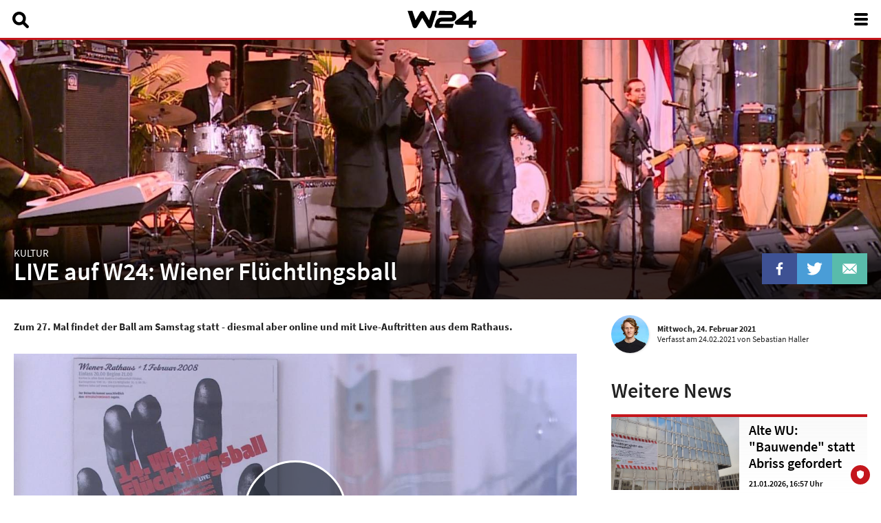

--- FILE ---
content_type: text/html;charset=UTF-8
request_url: https://www.w24.at/News/2021/2/Fluechtlingsball-Online-das-Tanzbein-schwingen
body_size: 9746
content:

<!DOCTYPE HTML>
<html lang="de">
<head>
<meta http-equiv="Content-Type" content="text/html; charset=utf-8">
<meta name="viewport" content="width=device-width, initial-scale=1.0">
<meta http-equiv="X-UA-Compatible" content="IE=edge">
<title>LIVE auf W24: Wiener Flüchtlingsball - News - W24</title>

<meta property="og:title" content="LIVE auf W24&#x3a; Wiener Fl&uuml;chtlingsball - News - W24">


	<meta property="og:url" content="https://www.w24.at/News/2021/2/Fluechtlingsball-Online-das-Tanzbein-schwingen">
	<meta property="og:description" content="Zum 27. Mal findet der Ball am Samstag statt - diesmal aber online und mit Live-Auftritten aus dem Rathaus.">
	<meta name="description" content="Zum 27. Mal findet der Ball am Samstag statt - diesmal aber online und mit Live-Auftritten aus dem Rathaus.">
	
		<meta property="w24:video:id" content="20813">
	



	<meta property="og:image" content="https://www.w24.at/assets/uploads/full/210224_w24_aktuell_fluechtlingsball_pic.jpg">

<meta property="og:site_name" content="W24">
<meta property="og:type" content="website">
<meta property="fb:app_id" content="388879044534362">
<meta name="google-site-verification" content="ULTtfLQPd9V-e6sEVmCmg_jPef48n5BsxoewyV6leAQ">

<link href="/combine?files=/assets/css/video-js.css,/assets/css/external/modal.css,/assets/css/external/slick.css,/assets/css/external/owl.carousel.css,/assets/css/external/owl.theme.default.css,/assets/css/mein-sommer-in-wien.css,/assets/css/main.css,/assets/css/layout.css,/assets/css/fonts.css,/assets/css/sections.css" rel="stylesheet" type="text/css">
<script>
var isMobile = false;
var mediaServer = {"live":"ms02.w24.at","vod":"ms02.w24.at"};
// jQuery binder
(function(w,d,u){w.readyQ=[];w.bindReadyQ=[];function p(x,y){if(x=="ready"){w.bindReadyQ.push(y);}else{w.readyQ.push(x);}};var a={ready:p,bind:p};w.$=w.jQuery=function(f){if(f===d||f===u){return a}else{p(f)}}})(window,document);
</script>
</head>
<body class=" " id="news">

<div id="content">
	<div id="top">
	<div class="center">
		<a class="logo" href="/" aria-label="Zur Starseite springen"><svg xmlns="http://www.w3.org/2000/svg" alt="W24 Logo" viewBox="0 0 152.34 39.42"><path d="M424.73,333.22a5.06,5.06,0,0,1-4.36-2.5L408.54,310.5l-11.83,20.22a5.05,5.05,0,0,1-9.17-1l-11.29-34.68h10.52l6.89,20.85,10.51-18a5.05,5.05,0,0,1,8.73,0l10.51,18,6.72-20.85H440.7l-11.16,34.68a5.05,5.05,0,0,1-4.26,3.46,4.83,4.83,0,0,1-.54,0" transform="translate(-376.26 -293.81)"/><path d="M475.16,332.59H439.95a4.42,4.42,0,0,1-4.2-5.8l2.76-8.42c2.69-8.8,12.08-8.79,16.07-8.8h17.59c.63,0,2.54,0,2.54-1.88,0-2.33-1.23-3.56-3.66-3.63H443.5l2.83-9,24.77.16c5,0,12.45,3.32,12.45,12.48,0,4.31-3.05,10.71-11.39,10.71H454.55c-5,0-7,.67-7.59,2.56l0,.1-.88,2.67H477.9Z" transform="translate(-376.26 -293.81)"/><path d="M519.49,332.54h-8.84v-7.08h-26a4.42,4.42,0,0,1-2.65-8l30.44-22.81a4.42,4.42,0,0,1,7.07,3.54v18.39h9.11l-2.82,8.84h-6.28Zm-21.58-15.92h12.74v-9.55Z" transform="translate(-376.26 -293.81)"/></svg></a>
		
			<a href="/Suche" id="searchHeader" aria-label="Suche öffnen"><svg xmlns="http://www.w3.org/2000/svg" alt="Suche" viewBox="0 0 78.68 78.51"><path d="M334.4,447.71,317.09,430.4a32.16,32.16,0,1,0-9.84,9.91l17.27,17.27a7,7,0,0,0,9.88-9.88ZM289.9,431.4A18.14,18.14,0,1,1,308,413.26,18.14,18.14,0,0,1,289.9,431.4Z" transform="translate(-257.76 -381.12)" style="fill:#fff"/></svg></a>
		
		<nav>
			<ul>
				
					<li class="active">
						
							<a href="/News" aria-label="News">
								News
							</a>
						
					</li>
				
					<li>
						
							<a href="/Sendungen-A-Z/24-Stunden-Wien" aria-label="24 Stunden Wien">
								24 Stunden Wien
							</a>
						
					</li>
				
					<li>
						
							<a href="/Sendungen-A-Z" aria-label="Sendungen A-Z">
								Sendungen A-Z
							</a>
						
					</li>
				
					<li>
						
							<a href="/Programm" aria-label="Programm">
								Programm
							</a>
						
					</li>
				
					<li>
						
							<a href="https://w24smart.w24.at/" aria-label="W24Smart" target="_blank">
								W24Smart
								<img src="/assets/img/icons/external-link.png" title="in neuem Tab öffnen" style="width: 12px;height: auto;margin-left: 2px;">
							</a>
						
					</li>
				
					<li>
						
							<a href="/Podcasts" aria-label="Podcasts">
								Podcasts
							</a>
						
					</li>
				
					<li>
						
							<a href="/Service" aria-label="Service">
								Service
							</a>
						
					</li>
				
					<li>
						
							<a href="/Ueber-uns" aria-label="Über uns">
								Über uns
							</a>
						
					</li>
				
			</ul>
		</nav>
		<a aria-label="Menü öffnen" href="#" id="mobileMenu">
			<div aria-hidden="true"><span></span><span></span><span></span><span></span></div>
		</a>
	</div>
</div>
<div id="searchTop">
	<section id="searchTopBar">
		<div class="center">
			<label>
				<span>Suchbegriff eingeben:</span>
				<input id="searchTopInput" type="text">
			</label>
			<img alt="Schließen" aria-label="Schließen" id="searchTopClose" src="/assets/img/icons/close.svg">
		</div>
	</section>
	<section id="searchTopResults">
		<div class="center"></div>
	</section>
</div>
	
	
		<header>
			<img alt="LIVE auf W24: Wiener Flüchtlingsball" height="490" src="/assets/uploads/header/210224_w24_aktuell_fluechtlingsball_pic.jpg" width="1600">
			<img alt="LIVE auf W24: Wiener Flüchtlingsball" class="mobile" height="440" src="/assets/uploads/mobile/210224_w24_aktuell_fluechtlingsball_pic.jpg" width="750">
			<div class="imageTextBottom">
				<div class="center columns col80-18">
					<div>
						
							<div class="upperCase">Kultur</div>
						
						<h1>LIVE auf W24: Wiener Flüchtlingsball</h1>
					</div>
					<div class="share">
						<a class="facebook" href="https://www.facebook.com/sharer/sharer.php?u=https://www.w24.at/News/2021/2/Fluechtlingsball-Online-das-Tanzbein-schwingen" target="_blank" rel="noopener noreferrer" title="Auf Facebook teilen"><img alt="Facebook" src="/assets/img/icons/facebook.svg"></a>
						<a class="twitter" href="https://twitter.com/share?text=LIVE auf W24&#x3a; Wiener Fl&uuml;chtlingsball&url=https://www.w24.at/News/2021/2/Fluechtlingsball-Online-das-Tanzbein-schwingen" target="_blank" rel="noopener noreferrer" title="Auf Twitter teilen"><img alt="Twitter" src="/assets/img/icons/twitter.svg"></a>
						
						<a class="mail" href="mailto:?subject=W24 - LIVE auf W24&#x3a; Wiener Fl&uuml;chtlingsball&body=https://www.w24.at/News/2021/2/Fluechtlingsball-Online-das-Tanzbein-schwingen" target="_blank" rel="noopener noreferrer" title="Per E-Mail teilen"><img alt="E-Mail" src="/assets/img/icons/mail.svg"></a>
					</div>
				</div>
			</div>
		</header>
	

	<div class="contentContainer">
		<div class="center content columns col66-30">
			<section class="moduleContent">
				<div class="teaser">Zum 27. Mal findet der Ball am Samstag statt - diesmal aber online und mit Live-Auftritten aus dem Rathaus.</div>
				<div class="author backgroundFade">
					
						
							<div class="image">
								<img alt="Sebastian Haller" height="200" src="/assets/uploads/thumbs/Sebastian_Haller.jpg" width="200">
							</div>
						
					
					<div>
						<div><strong>Mittwoch, 24. Februar 2021</strong></div>
						Verfasst <span title="24.02.2021 16:35 Uhr">am 24.02.2021</span>
						
							von Sebastian Haller
						
					</div>
				</div>
				
					<div class="marginBottom">
						


<video class="video-js vjs-default-skin vjs-16-9"  controls data-setup='{"language":"de"}' disablePictureInPicture id="videoPlayer20813"  playsinline ></video>
<script src="/assets/js/external/videojs/video.js?v=7.18.1"></script>



	<script src="/assets/js/external/videojs/videojs-landscape-fullscreen.js"></script>
 <script> // Init video
var videoPlayer20813 = videojs(
	'videoPlayer20813',
	{
		
		controlBar: {
			volumePanel: {
				inline: false
			}
		},
		html5: {
			hls: {
				overrideNative: !videojs.browser.IS_SAFARI,
			},
		},
		poster:'https://www.w24.at/assets/uploads/210224_w24_aktuell_fluechtlingsball_tv.jpg',
		textTrackSettings:false
	},
	function () {
		// Matomo "Video View" Event
		if (typeof _paq === 'object') {
			_paq.push(['trackEvent', 'fluechtlingsball', 'Video View', '210224_w24_aktuell_fluechtlingsball_tv']);
		}
	}
);
videoPlayer20813.src([
	
		{ src:'https://' + mediaServer.vod + '/vodw24/smil:210224_w24_aktuell_fluechtlingsball_tv.smil/playlist.m3u8', type:'application/x-mpegURL' },
		{ src:'https://' + mediaServer.vod + '/vod/w24/210224_w24_aktuell_fluechtlingsball_tv_H.mp4', type:'video/mp4' }
	
]);

videoPlayer20813.on( 'play', function ( e ) {
	// Pause other videos on page
	$('.video-js').each( function ( index, el ) {
		if ( el !== e.target ) {
			window[$(el).attr('id')].pause();
		}
	});
});

	if (isMobile) {
		videoPlayer20813.landscapeFullscreen();
	}


	var timeoutVideoPlayer20813Resize;
	videoPlayer20813Data = {"sendungVom":"","bodyPlain":"","idProduction":"210224_w24_aktuell_fluechtlingsball_tv","relatedVideos":[{"url":"/Video/Berufsportrait-Bauprojektmanagerin/29976","imageFilename":"2311016_W24_BERUFSBILDER_mit_W24_Franziska_Graber_K1_pic.jpg","id":29976,"title":"Berufsportrait Bauprojektmanager*in"},{"url":"/Video/Neues-Kapitel-Ankergeschichte/31186","imageFilename":"240417_w24Service_Ankerlichtenwoerth_k1_pic.jpg","id":31186,"title":"Neues Kapitel Ankergeschichte"},{"url":"/Video/Bunte-Buehne-Wien-startet-in-ihre-dritte-Saison/31142","imageFilename":"240412_W24Service_BBW_Premiere_k2_pic.jpg","id":31142,"title":"Bunte Bühne Wien startet in ihre dritte Saison"},{"url":"/Video/Pv-Offensive-mit-Vollgas/31132","imageFilename":"240415_w24Service_SB_PVPraesi_pic.jpg","id":31132,"title":"Pv Offensive mit Vollgas"},{"url":"/Video/Bunte-Buehne-Wien-startet-in-ihre-dritte-Saison/31134","imageFilename":"240412_W24Service_BBW_Premiere_pic.jpg","id":31134,"title":"Bunte Bühne Wien startet in ihre dritte Saison"},{"url":"/Video/Lisbeth-Bischoff-liest-aus-Udo-Juergens-Biografie/30936","imageFilename":"240322_W24_KWP_Lesung_Udo-Juergens-Biografie_SERVICE_K1_pic.jpg","id":30936,"title":"Lisbeth Bischoff liest aus Udo Jürgens Biografie"}],"cues":[],"id":20813,"title":"fluechtlingsball"};
	$(function () {
			$(window).on('orientationchange', function () {
				if (timeoutVideoPlayer20813Resize) {
					clearTimeout(timeoutVideoPlayer20813Resize);
				}
				timeoutVideoPlayer20813Resize = setTimeout(function () {
					// Mobile only
					
						if (isMobile && window.innerHeight > window.innerWidth && videoPlayer20813.isFullscreen()) {
							videoPlayer20813.exitFullscreen();
						}
					
					// Vertically center play/pause button in mobile view
					var playControlElement = $('#videoPlayer20813 .vjs-play-control');
					if (window.matchMedia("(max-width:820px)").matches) {
						playControlElement.css('bottom', playControlElement.parent().parent().outerHeight() / 2 - playControlElement.outerHeight() + 'px');
					} else {
						playControlElement.css('bottom', '');
					}
				}, 100);
			});
		// Overlay
		var overlayHtml = '<div class="displayNone videoOverlay" id="videoPlayer20813Overlay">'+
			'<div>'+
				'<div class="infos" style="display:none;">'+
					'<header>'+
						'<div>'+
							'<h1>'+ videoPlayer20813Data.title +'</h1>'+
						'</div>'+
						'<a class="back" href="#"><img alt="Zurück" src="/assets/img/icons/X.svg"></a>'+
					'</header>'+
					'<p>'+ videoPlayer20813Data.bodyPlain +'</p>'+
				'</div>'+
				'<div class="cues" style="display:none;">'+
					'<header>'+
						'<h1>Alle Kapitel</h1>'+
						'<a class="back" href="#"><img alt="Zurück" src="/assets/img/icons/X.svg"></a>'+
					'</header>'+
				'</div>'+
				'<div class="share" style="display:none;">'+
					'<header>'+
						'<h1>Video teilen</h1>'+
						'<a class="back" href="#"><img alt="Zurück" src="/assets/img/icons/X.svg"></a>'+
					'</header>'+
					'<div>'+
						'<label><input class="share-time" type="checkbox"> Video bei <span class="share-time-display"></span> starten</label>'+
						'<div class="icons">'+
							'<a class="facebook" href="https://www.facebook.com/sharer/sharer.php?u='+ document.location.href +'" target="_blank" rel="noopener noreferrer" title="Auf Facebook teilen"><img alt="Facebook" src="/assets/img/icons/facebook.svg"></a>'+
							'<a class="twitter" href="https://twitter.com/share?text='+ videoPlayer20813Data.title +'&url='+ document.location.href +'" target="_blank" rel="noopener noreferrer" title="Auf Twitter teilen"><img alt="Twitter" src="/assets/img/icons/twitter.svg"></a>'+
							'<a class="mail" href="mailto:?subject=W24 - '+ videoPlayer20813Data.title +'&body='+ document.location.href +'" target="_blank" rel="noopener noreferrer" title="Per E-Mail teilen"><img alt="E-Mail" src="/assets/img/icons/mail.svg"></a>'+
						'</div>'+
						'<div class="link">'+
							'<a class="linkButton share-copy" href="#" >Link kopieren</a>'+
							'<input class="share-link" readonly type="text" value="'+ location.href.split('?')[0] +'" aria-label="link">'+
						'</div>'+
					'</div>'+
				'</div>'+
				'<div class="related" style="display:none;">'+
					'<header>'+
						'<h1>Weitere Videos</h1>'+
						'<a class="back" href="#"><img alt="Zurück" src="/assets/img/icons/X.svg"></a>'+
					'</header>'+
				'</div>'+
				'<div class="buttons">'+
					'<button data-target="share" title="Video teilen"><img alt="Video teilen" src="/assets/img/icons/share-arrow.svg"></button>'+
					'<button data-target="infos" title="Infos"><img alt="Infos" src="/assets/img/icons/infos.svg"></button>'+
					((videoPlayer20813Data.cues.length) ? '<button data-target="cues" title="Alle Kapitel"><img alt="Alle Kapitel" src="/assets/img/icons/chapters.svg"></button>' : '')+
					((videoPlayer20813Data.relatedVideos.length) ? '<button data-target="related" title="Weitere Videos"><img alt="Witere Videos" src="/assets/img/icons/videos.svg"></button>' : '')+
				'</div>'+
			'</div>'+
		'</div>';
		$('#videoPlayer20813').append(overlayHtml);
		// Click handling
		$('#videoPlayer20813Overlay > div > div').on('click', function (e) {
			e.stopPropagation();
		});
		if (!isMobile) {
			$('#videoPlayer20813Overlay > div').on('dblclick', function(e) {
				if (videoPlayer20813.isFullscreen()) {
					videoPlayer20813.exitFullscreen();
				} else {
					videoPlayer20813.requestFullscreen();
				}
			});
			$('#videoPlayer20813Overlay > div').on('click', function (e) {
				if (videoPlayer20813.paused()) {
					videoPlayer20813.play();
				} else {
					videoPlayer20813.pause();
				}
			});
		}
		$('#videoPlayer20813Overlay .buttons button').on('click', function (e) {
			e.preventDefault();
			videoPlayer20813.options().inactivityTimeout = 0;
			$('#videoPlayer20813Overlay > div > div').hide();
			$(this).parent().parent().find('.'+ $(this).data('target')).show();
			$('#videoPlayer20813Overlay').addClass('panelActive');
			if ( window.matchMedia("(max-width:820px)").matches ) {
				$('.video-js .vjs-play-control').hide();
			}
			if ($(this).data('target') === 'share') {
				var currentTime = parseInt(videoPlayer20813.currentTime());
				$('#videoPlayer20813Overlay .share-time-display').text(videoTimecode(currentTime));
				videoPlayer20813.options().shareCurrentTime = currentTime;
			}
		});
		$('#videoPlayer20813Overlay .back').on('click', function (e) {
			e.preventDefault();
			videoPlayer20813.options().inactivityTimeout = 2000;
			$(this).parent().parent().hide();
			$(this).parent().parent().parent().children('.buttons').show();
			$('#videoPlayer20813Overlay').removeClass('panelActive');
			if ( window.matchMedia("(max-width:800px)").matches ) {
				$('.video-js .vjs-play-control').show();
			}
		});
		// Player events
		videoPlayer20813.player().on('pause', function () {
			$('#videoPlayer20813Overlay').css('opacity', '1');
		});
		videoPlayer20813.player().on('play', function () {
			$('#videoPlayer20813Overlay').removeClass('displayNone');
			$('#videoPlayer20813Overlay').css('opacity', '1');
		});
		window['videoPlayer20813'].on('userinactive', function () {
			$('#videoPlayer20813Overlay').css('opacity', '');
		});
		// Cues
		if (videoPlayer20813Data.cues.length) {
			var markers = [];
			videoPlayer20813Data.cues.forEach(function(cue) {
				markers.push({
					text: cue.description,
					time: cue.from
				});
				$('#videoPlayer20813Overlay .cues').append('<div>'+
					'<a data-from="'+ cue.from +'" href="#">'+
						'<span class="time">'+ videoTimecode(cue.from) +'</span>'+
						'<span>'+ cue.description +'</span>'+
					'</a>'+
					'<span class="linkButton play"><img src="/assets/img/icons/play_no_circle.svg"></span>'+
					'<span class="linkButton share"><img src="/assets/img/icons/share.svg"></span>'+
				'</div>');
			});
			$('#videoPlayer20813Overlay .cues a:not(.back)').on('click', function (e) {
				e.preventDefault();
				videoPlayer20813.currentTime($(this).data('from'));
				videoPlayer20813.play();
			});
			$('#videoPlayer20813Overlay .cues .linkButton.play').on('click', function (e) {
				e.preventDefault();
				$(this).prev().click();
			});
			$('#videoPlayer20813Overlay .cues .linkButton.share').on('click', function (e) {
				e.preventDefault();
				if ($('body').hasClass('isMobile')) {
					videoPlayer20813.currentTime($(this).prev().prev().data('from'));
				} else {
					$(this).prev().prev().click();
				}
				videoPlayer20813.pause();
				$('#videoPlayer20813Overlay .buttons button[data-target="share"]').trigger('click');
				$('#videoPlayer20813Overlay .share-time').prop('checked', true).trigger('change');
			});
			$.ajax({
				cache:true,
				complete:function () {
					videoPlayer20813.markers({
						markers: markers
					});
				},
				dataType:'script',
				url:'/assets/js/external/videojs/videojs-markers.js'
			});
		}
		// Share
		$('#videoPlayer20813Overlay .share-time').on('change', function () {
			var input = $('#videoPlayer20813Overlay .share-link');
			if ( $(this).prop( 'checked' ) ) {
				input.val(input.val() + '?time=' + videoPlayer20813.options().shareCurrentTime);
			} else {
				input.val(document.location.href);
			}
		});
		$('#videoPlayer20813Overlay .share-copy').on('click', function (e) {
			e.preventDefault();
			$('#videoPlayer20813Overlay .share-link').focus();
			$('#videoPlayer20813Overlay .share-link').select();
			if (!document.execCommand('copy')) {
				alert('Der Link konnte leider nicht in Ihre Zwischenablage kopiert werden.');
			}
		});
		// Related
		if (videoPlayer20813Data.relatedVideos.length) {
			var html = '<ul class="listImage listVideos small horizontal vertical">';
			videoPlayer20813Data.relatedVideos.forEach(function(relatedVideo) {
				html += '<li><a class="clearfix" href="'+ relatedVideo.url +'">'+
					'<div class="imageContainer">'+
						'<div aria-label="'+ relatedVideo.title +'" class="image" role="img" style="background-image:url(/assets/uploads/mobile/'+ relatedVideo.imageFilename +');">'+
							'<img alt="Play" class="play" src="/assets/img/icons/play.svg">'+
						'</div>'+
					'</div>'+
					'<div class="content">'+
						'<h4>'+ relatedVideo.title +'</h4>'+
					'</div>'+
				'</a></li>';
			});
			$('#videoPlayer20813Overlay .related').append(html);
		}
		// Vertically center Play/Pause button in mobile view
		$(window).on('resize', function () {
			var bottomMobile = $('.vjs-play-control').parent().parent().parent().height() / 2 - 38 + 'px';
			$('.vjs-play-control').css('bottom', window.matchMedia("(max-width:820px)").matches ? bottomMobile : 'auto');
		}).resize();
	});







</script>

					</div>
				
				
				<p>Vor einem Jahr wurde beim Fl&uuml;chtlingsball noch ausgelassen gefeiert; eine rauschende Ballnacht wird es dieses Jahr im Rathaus leider nicht geben - die Veranstaltung wurde aber kurzerhand ins Netz verlegt. Rein virtuell wird es aber nicht. Moderiert wird im Rathaus, genauer im Wappensaal. Mehrere Musik-Acts treten live auf. Der Ball kann gratis im Internet mitverfolgt werden. Weil damit aber auch die Ticket- und Gastroeinnahmen wegfallen, ruft das Integrationshaus zu Spenden auf. Der Fl&uuml;chtlingsball startet Samstag um 15:30 und l&auml;uft bis nach Mitternacht. Auf W24 - Das Stadtfernsehen kann man die Veranstaltung auch live verfolgen und mittanzen &ndash; egal ob im Frack oder im Pyjama. Hier der direkte Link zur Live-&Uuml;bertragung:&nbsp;<span style="font-size:11.0pt"><span style="font-family:&quot;Calibri&quot;,sans-serif"><a style="color:#0563c1; text-decoration:underline" href="https://www.w24.at/Livestream-Fluechtlingsball">https://www.w24.at/Livestream-Fluechtlingsball</a></span></span><br /><br />Das ganze Programm findet sich hier:<br />www.fluechtlingsball.at</p>
				
				
				
				
				
				<ul class="paging full">
					<li><a class="prev " href="/News/2021/2/Endspurt-fuer-Black-History-Month"><img alt="Vorherige" height="13" src="/assets/img/icons/pagingLeft.png" width="11"><span>Vorherige</span></a></li>
					<li><a href="/News">Alle News</a></li>
					<li><a class="next " href="/News/2021/2/Verkehr-Wer-bekommt-Platz-auf-Wiens-Strassen"><span>Nächste</span><img alt="Nächste" height="13" src="/assets/img/icons/pagingRight.png" width="11"></a></li>
				</ul>
			</section>

			<aside>
				
					<div class="author">
						
							
								<div class="image">
									<img alt="Sebastian Haller" height="200" src="/assets/uploads/thumbs/Sebastian_Haller.jpg" width="200">
								</div>
							
						
						<div>
							<div><strong>Mittwoch, 24. Februar 2021</strong></div>
							Verfasst <span title="24.02.2021 16:35 Uhr">am 24.02.2021</span>
							
								von Sebastian Haller
							
						</div>
					</div>
				
				
					<section>
						<header >
							<h1>Weitere News</h1>
						</header>
						

	
	
	<ul class="listImage listNews marginBottom2em small">
	
		
		
		<li>
			<a class="clearfix " href="/News/2026/1/Alte-WU-Bauwende-statt-Abriss-gefordert" aria-label="Video ansehen">
				<div class="imageContainer">
					
						<div aria-label="Alte WU" class="image" role="img" style="background-image:url(/assets/uploads/mobile/260121_w24_aktuell_WU_pic.jpg);"></div>
					
				</div>
				<div class="content">
					<div class="header">
						<div class="icons">
							<img alt="Video" src="/assets/img/icons/video.svg">
							
						</div>
						<div>Bezirke</div>
					</div>
					<h2>Alte WU: "Bauwende" statt Abriss gefordert</h2>
					<div class="sep"></div>
					
						<div class="smallDate">
							21.01.2026, 16:57 Uhr
						</div>
					
					<div class="teaser">Aktivist*innen fordern rund um die alte WU ein "Pionierprojekt der Bauwende".</div>
					<div class="smallDate">
						
					</div>
				</div>
				
			</a>
		</li>
		
	
		
		
		<li>
			<a class="clearfix " href="/News/2026/1/Kosten-fuer-U-Bahn-Bau-Gespraeche-zwischen-Bund-und-Wien-laufen" aria-label="Video ansehen">
				<div class="imageContainer">
					
						<div aria-label="UBahn Ausbauverzoegerung" class="image" role="img" style="background-image:url(/assets/uploads/mobile/251112_w24_aktuell_U2_U5_Ausbauverzoegerung_k1_pic.jpg);"></div>
					
				</div>
				<div class="content">
					<div class="header">
						<div class="icons">
							
							
						</div>
						<div>Verkehr</div>
					</div>
					<h2>Kosten für U-Bahn-Bau: Gespräche zwischen Bund und Wien laufen</h2>
					<div class="sep"></div>
					
						<div class="smallDate">
							21.01.2026, 16:36 Uhr
						</div>
					
					<div class="teaser">Verhandlungen über Mehrkosten für aktuelle Ausbaustufe</div>
					<div class="smallDate">
						
					</div>
				</div>
				
			</a>
		</li>
		
	
		
		
		<li>
			<a class="clearfix " href="/News/2026/1/Wien-Museum-Von-der-Donauinsel-bis-zur-Arena" aria-label="Video ansehen">
				<div class="imageContainer">
					
						<div aria-label="Wien Museum Programm 2026" class="image" role="img" style="background-image:url(/assets/uploads/mobile/260121_w24_aktuell_wienmuseum_pic.jpg);"></div>
					
				</div>
				<div class="content">
					<div class="header">
						<div class="icons">
							<img alt="Video" src="/assets/img/icons/video.svg">
							
						</div>
						<div>Kultur</div>
					</div>
					<h2>Wien Museum: Von der Donauinsel bis zur Arena</h2>
					<div class="sep"></div>
					
						<div class="smallDate">
							21.01.2026, 15:15 Uhr
						</div>
					
					<div class="teaser">Dauerausstellung bleibt kostenlos; 2026 Schau zur Donauinsel, Arena Wien, Franz West oder Wiener Mode.</div>
					<div class="smallDate">
						
					</div>
				</div>
				
			</a>
		</li>
		
	
		
		
		<li>
			<a class="clearfix " href="/News/2026/1/Gruenwidl-will-als-Erzbischof-moeglichst-einfach-auftreten" aria-label="Video ansehen">
				<div class="imageContainer">
					
						<div aria-label="Wiener Erzbischof Josef Grünwidl" class="image" role="img" style="background-image:url(/assets/uploads/mobile/260121_w24_apa_gruenwidl_pic.jpg);"></div>
					
				</div>
				<div class="content">
					<div class="header">
						<div class="icons">
							<img alt="Video" src="/assets/img/icons/video.svg">
							
						</div>
						<div>Religion</div>
					</div>
					<h2>Grünwidl will als Erzbischof "möglichst einfach" auftreten</h2>
					<div class="sep"></div>
					
						<div class="smallDate">
							21.01.2026, 14:54 Uhr
						</div>
					
					<div class="teaser">Entscheidung für Holzstab und Silberring - Rund 3.000 Personen bei Weihe am Samstag erwartet</div>
					<div class="smallDate">
						
					</div>
				</div>
				
			</a>
		</li>
		
	
	</ul>
	
	


					</section>
				
			</aside>
		</div>
	</div>


</div>

<footer>
	<div class="center">
		<nav>
			<ul>
				<li class="header">Navigation</li>
				
					<li>
						
							<a href="/News" aria-label="News">
								&#187;&nbsp;News
							</a>
						
					</li>
				
					<li>
						
							<a href="/Sendungen-A-Z/24-Stunden-Wien" aria-label="24 Stunden Wien">
								&#187;&nbsp;24 Stunden Wien
							</a>
						
					</li>
				
					<li>
						
							<a href="/Sendungen-A-Z" aria-label="Sendungen A-Z">
								&#187;&nbsp;Sendungen A-Z
							</a>
						
					</li>
				
					<li>
						
							<a href="/Programm" aria-label="Programm">
								&#187;&nbsp;Programm
							</a>
						
					</li>
				
					<li>
						
							<a href="https://w24smart.w24.at/" aria-label="W24Smart" target="_blank">
								&#187;&nbsp;W24Smart 
								<img src="/assets/img/icons/external-link.png" title="in neuem Tab öffnen" style="width: 12px;height: auto;margin-left: 2px;">
							</a>
						
					</li>
				
					<li>
						
							<a href="/Podcasts" aria-label="Podcasts">
								&#187;&nbsp;Podcasts
							</a>
						
					</li>
				
					<li>
						
							<a href="/Service" aria-label="Service">
								&#187;&nbsp;Service
							</a>
						
					</li>
				
					<li>
						
							<a href="/Ueber-uns" aria-label="Über uns">
								&#187;&nbsp;Über uns
							</a>
						
					</li>
				
			</ul>
			<ul>
				<li class="header">Sendungen von A-Z</li>
				
					<li><a href="/Sendungen-A-Z/journalismus-medienzukunft-in-wien-2" aria-label="&#187;&nbsp;#Journalismus - Medienzukunft in Wien">&#187;&nbsp;#Journalismus - Medienzukunft in Wien</a></li>
				
					<li><a href="/Sendungen-A-Z/24-Stunden-Wien" aria-label="&#187;&nbsp;24 Stunden Wien">&#187;&nbsp;24 Stunden Wien</a></li>
				
					<li><a href="/Sendungen-A-Z/Die-W24-Doku-Nacht" aria-label="&#187;&nbsp;Die W24 Doku Nacht">&#187;&nbsp;Die W24 Doku Nacht</a></li>
				
					<li><a href="/Sendungen-A-Z/Musalek-Titze-The-Gentle-Peoples-Club" aria-label="&#187;&nbsp;Musalek & Titze – The Gentle Peoples Club">&#187;&nbsp;Musalek & Titze – The Gentle Peoples Club</a></li>
				
					<li><a href="/Sendungen-A-Z/OesterreichBlick" aria-label="&#187;&nbsp;ÖsterreichBlick">&#187;&nbsp;ÖsterreichBlick</a></li>
				
					<li><a href="/Sendungen-A-Z/Rapid-Viertelstunde" aria-label="&#187;&nbsp;Rapid Viertelstunde">&#187;&nbsp;Rapid Viertelstunde</a></li>
				
					<li><a href="/Sendungen-A-Z/Stadtgespraech" aria-label="&#187;&nbsp;Stadtgespräch">&#187;&nbsp;Stadtgespräch</a></li>
				
					<li><a href="/Sendungen-A-Z/Stiege247" aria-label="&#187;&nbsp;Stiege 24/7">&#187;&nbsp;Stiege 24/7</a></li>
				
					<li><a href="/Sendungen-A-Z/W24-Spezial" aria-label="&#187;&nbsp;W24 Spezial">&#187;&nbsp;W24 Spezial</a></li>
				
					<li><a href="/Sendungen-A-Z/What-The-Fem" aria-label="&#187;&nbsp;What The Fem?">&#187;&nbsp;What The Fem?</a></li>
				
					<li><a href="/Sendungen-A-Z/Wiener-Buehnen" aria-label="&#187;&nbsp;Wiener Bühnen">&#187;&nbsp;Wiener Bühnen</a></li>
				
					<li><a href="/Sendungen-A-Z/wienerheldinnen" aria-label="&#187;&nbsp;Wiener Heldinnen">&#187;&nbsp;Wiener Heldinnen</a></li>
				
					<li><a href="/Sendungen-A-Z/Wiener-Liedkunst" aria-label="&#187;&nbsp;Wiener Liedkunst">&#187;&nbsp;Wiener Liedkunst</a></li>
				
			</ul>
			<ul>
				<li class="header">Über uns</li>
				
					<li><a href="/Ueber-uns/Uebersicht" aria-label="&#187;&nbsp;Übersicht">&#187;&nbsp;Übersicht</a></li>
				
					<li><a href="/Ueber-uns/Team" aria-label="&#187;&nbsp;Team">&#187;&nbsp;Team</a></li>
				
					<li><a href="/Ueber-uns/Werbung" aria-label="&#187;&nbsp;Werbung">&#187;&nbsp;Werbung</a></li>
				
					<li><a href="/Ueber-uns/Kontakt" aria-label="&#187;&nbsp;Kontakt">&#187;&nbsp;Kontakt</a></li>
				
					<li><a href="/Ueber-uns/Jobs" aria-label="&#187;&nbsp;Jobs">&#187;&nbsp;Jobs</a></li>
				
				<li class="header">Wetter</li>
				<li>
					<a href="/Sendungen-A-Z/24-Stunden-Wien/Wetter" aria-label="Wetter" >&#187;&nbsp;Wochenvorschau</a>
					
						<div class="weather">
							
								<img alt="Wetter" src="/assets/img/weather/wb.svg" aria-hidden="true">
								<div>
									<div>-1&deg;C</div>
									<div>-5&deg;C</div>
								</div>
							
						</div>
					
				</li>
			</ul>
		</nav>

		<div id="infosFooter">
			<strong><img alt="W24" src="/assets/img/logos/w24-text-black.svg">&nbsp;empfangen</strong>
			<p class="mobileHide">Sehen Sie W24 im Kabelnetz von Magenta, bei Kabelplus, SimpliTV, A1 TV, Zattoo und als Livestream auf W24.at</p>
			<div id="infosFooterTv">
				<ul>
					<li>
						<a href="https://www.magenta.at/" target="_blank" rel="noopener noreferrer"><img alt="Magenta" height="100" src="/assets/img/logos/magenta.png" width="200"></a>
					</li>
					<li>
						<a href="https://www.a1.net" target="_blank" rel="noopener noreferrer"><img alt="A1" height="100" src="/assets/img/logos/a1.png" width="100"></a>
					</li>
					<li>
						<a href="https://www.kabelplus.at" target="_blank" rel="noopener noreferrer"><img alt="kabelplus" height="100" src="/assets/img/logos/kabelplus.png" width="200"></a>
					</li>
				</ul>
				<ul>
					<li>
						<a href="https://www.r-9.at" target="_blank" rel="noopener noreferrer"><img alt="R9" height="100" src="/assets/img/logos/r9.png" width="120"></a>
					</li>
					<li>
						<a href="https://www.simplitv.at/" target="_blank" rel="noopener noreferrer"><img alt="simpliTV" height="100" src="/assets/img/logos/simplitv.png" width="100"></a>
					</li>
					<li>
						<a href="https://zattoo.com/at" target="_blank" rel="noopener noreferrer"><img alt="Zattoo" height="100" src="/assets/img/logos/zattoo.png" width="365"></a>
					</li>
				</ul>
			</div>
			<p><img alt="W24" class="logo" src="/assets/img/logos/w24-text-black.svg">-App</p>
			<p class="mobileHide">Livestream unseres TV-Programms, Infos zu den Sendungen und vieles mehr bietet unsere App für iOS und Android.</p>
			<ul id="infosFooterApp">
				<li>
					<a href="https://itunes.apple.com/at/app/w24-mein-wien/id705842980" target="_blank" rel="noopener noreferrer"><img alt="iOS App" src="/assets/img/app-ios.svg"></a>
				</li>
				<li>
					<a href="https://play.google.com/store/apps/details?id=com.wh_i.w24" target="_blank" rel="noopener noreferrer"><img alt="Android App" src="/assets/img/app-android.svg"></a>
				</li>
			</ul>
			<div id="infosFooterSocial">
				<a href="https://www.facebook.com/w24TV/" target="_blank" rel="noopener noreferrer" title="W24 auf Facebook"><img alt="Facebook" src="/assets/img/icons/facebook.svg"></a>
				<a href="https://twitter.com/wien24" target="_blank" rel="noopener noreferrer" title="W24 auf Twitter"><img alt="Twitter" src="/assets/img/icons/twitter.svg"></a>
				<a href="https://www.instagram.com/w24tv/" target="_blank" title="W24 auf Instagram"><img alt="Instagram" src="/assets/img/icons/instagram.svg"></a>
				<a href="https://www.youtube.com/user/W24TV" target="_blank" rel="noopener noreferrer" title="W24 auf YouTube"><img alt="YouTube" src="/assets/img/icons/youtube.svg"></a>
				<a href="https://www.linkedin.com/company/wh-medien-gmbh-wien-holding-medien" target="_blank" rel="noopener noreferrer" title="W24 auf LinkedIn"><img alt="LinkedIn" src="/assets/img/icons/linkedin.svg"></a>
			</div>
		</div>
	</div>
	<div id="bottom">
		<div class="center">
			<img alt="W24 - Ich bin dabei" height="206" src="/assets/img/logos/w24-footer.png" width="176">
			<div>&copy; 2026 WH Media GmbH. Alle Rechte vorbehalten.</div>
			<nav>
				<ul>
					
						<li>
							<a href="/Nutzungsbedingungen" aria-label="Nutzungsbedingungen">Nutzungsbedingungen</a>
						</li>
						<li aria-hidden="true"><span>»</span></li>
					
						<li>
							<a href="/Impressum" aria-label="Impressum">Impressum</a>
						</li>
						<li aria-hidden="true"><span>»</span></li>
					
						<li>
							<a href="/Datenschutzerklaerung" aria-label="Datenschutzerklärung">Datenschutzerklärung</a>
						</li>
						<li aria-hidden="true"><span>»</span></li>
					
						<li>
							<a href="/Mein-Hinweis-Plattform" aria-label="Mein Hinweis-Plattform">Mein Hinweis-Plattform</a>
						</li>
						<li aria-hidden="true"><span>»</span></li>
					
					<li>
						<a href="/assets/uploads/files/W24_Jugendschutzerklaerung.pdf" aria-label="Jugendschutzerklärung - PDF öffnet in einem neuen Tab" target="_blank" rel="noopener noreferrer">
							Jugendschutzerklärung
						</a>
					</li>
				</ul>
			</nav>
		</div>
	</div>
</footer>

<div aria-hidden="true" id="overlay">
	<section id="overlayContent"></section>
</div>

<script>

var testOnly = false;
</script>


<script src="/combine?files=/assets/js/external/jquery.js,/assets/js/external/jquery.dotdotdot.js,/assets/js/ui.js,/assets/js/external/owl.carousel.js,/assets/js/external/jquery.modal.js,/assets/js/video.js"></script>



<script>
// Deferred jQuery calls
(function ($, d) { $.each(readyQ, function (i, f) { $(f) }); $.each(bindReadyQ, function (i, f) { $(d).bind("ready", f) }) })(jQuery, document)

$.post(
	'/services/video/addView',
	{ id:20813 }
);

// Google Tag Manager

var gtmId = $(location).attr('hostname') == 'test.w24.at' ? 'GTM-T9B6BJ7' : 'GTM-TNB5Q36';
(function(w,d,s,l,i){w[l]=w[l]||[];w[l].push({'gtm.start':new Date().getTime(),event:'gtm.js'});var f=d.getElementsByTagName(s)[0],j=d.createElement(s),dl=l!='dataLayer'?'&l='+l:'';j.async=true;j.src='https://www.googletagmanager.com/gtm.js?id='+i+dl;f.parentNode.insertBefore(j,f);})(window,document,'script','dataLayer',gtmId);

</script>



</body>
</html>


--- FILE ---
content_type: image/svg+xml
request_url: https://www.w24.at/assets/img/icons/mail.svg
body_size: 507
content:
<svg xmlns="http://www.w3.org/2000/svg" viewBox="0 0 250 250"><title>mail</title><rect width="250" height="250" style="fill:#59bbab"/><polygon points="51 79.07 51 171.49 97.18 125.42 51 79.07" style="fill:#fff"/><polygon points="199 79.07 199 171.49 152.82 125.42 199 79.07" style="fill:#fff"/><polygon points="57.66 74.08 192.34 74.08 125.74 137.75 57.66 74.08" style="fill:#fff"/><polygon points="104.09 131.91 125.37 149.63 143.9 133.38 192.34 175.92 57.66 175.92 104.09 131.91" style="fill:#fff"/></svg>

--- FILE ---
content_type: image/svg+xml
request_url: https://www.w24.at/assets/img/icons/video.svg
body_size: 598
content:
<svg xmlns="http://www.w3.org/2000/svg" viewBox="0 0 52 52"><title>video</title><polygon points="26.49 15.88 19.09 11.79 18.06 11.22 18.06 12.4 18.06 20.57 18.06 28.73 18.06 29.92 19.09 29.34 26.49 25.26 33.89 21.18 35 20.57 33.89 19.96 26.49 15.88" style="fill:#0b1018"/><path d="M193.58,105H160.42a9.42,9.42,0,0,0-9.42,9.42v33.17a9.42,9.42,0,0,0,9.42,9.42h33.17a9.42,9.42,0,0,0,9.42-9.42V114.42A9.42,9.42,0,0,0,193.58,105Zm4.88,42.74H164.58v-3.42h33.88Zm0-6.49H154.56V114.62a5.59,5.59,0,0,1,5.58-5.58h32.78a5.59,5.59,0,0,1,5.58,5.58Z" transform="translate(-151 -105)" style="fill:#0b1018"/></svg>

--- FILE ---
content_type: image/svg+xml
request_url: https://www.w24.at/assets/img/weather/wb.svg
body_size: 2816
content:
<?xml version="1.0" encoding="utf-8"?>
<!-- Generator: Adobe Illustrator 26.0.3, SVG Export Plug-In . SVG Version: 6.00 Build 0)  -->
<svg version="1.1" id="Ebene_1" xmlns="http://www.w3.org/2000/svg" xmlns:xlink="http://www.w3.org/1999/xlink" x="0px" y="0px"
	 viewBox="0 0 113.1 79.4" style="enable-background:new 0 0 113.1 79.4;" xml:space="preserve">
<style type="text/css">
	.st0{fill:#FFFFFF;}
	.st1{fill:#F9C051;}
</style>
<path class="st0" d="M14.2,76.6h47.9c0.3,0,0.6,0,1,0l0,0c7.8,0.2,14.4-6,14.6-13.8c0.2-7.8-6-14.4-13.8-14.6c-0.3,0-0.5,0-0.8,0
	c-1.2,0-2.3,0.2-3.4,0.4c-0.4,0.1-0.8,0-1.1-0.2c-0.3-0.2-0.5-0.6-0.6-0.9C56,36.3,45.4,28.7,34.1,30.7c-9.8,1.7-17,10.1-17.2,20.1
	c0,0.6,0,1.1,0.1,1.7c0,0.4-0.1,0.8-0.4,1.1c-0.3,0.3-0.7,0.4-1.1,0.4c-0.4,0-0.8-0.1-1.3-0.1C8,53.8,2.9,58.9,2.9,65.2
	C2.9,71.5,8,76.6,14.2,76.6 M14.2,51c0-0.1,0-0.2,0-0.3c0-12.9,10.4-23.4,23.4-23.5c11,0,20.6,7.6,22.9,18.4
	c0.9-0.1,1.8-0.2,2.7-0.2c9.4,0,17,7.6,17,17s-7.6,17-17,17l0,0h-49C6.3,79.5,0,73.1,0,65.3C-0.1,57.5,6.3,51.1,14.2,51L14.2,51"/>
<path class="st1" d="M72.6,19.3c11.6,0,21,9.4,21,21c0.2,6.9-3.2,13.4-9,17.1c-0.6,0.4-1.4,0.2-1.8-0.4s-0.2-1.4,0.4-1.8
	c5-3.3,8-8.9,7.8-14.9c0-10.2-8.2-18.4-18.4-18.4c-6.3,0-12.1,3.2-15.5,8.4c-0.4,0.6-1.2,0.8-1.8,0.4c-0.4-0.2-0.6-0.6-0.6-1.1
	c0-0.2,0.1-0.5,0.2-0.7C58.8,22.9,65.5,19.3,72.6,19.3"/>
<path class="st1" d="M100.1,40c0-0.7,0.6-1.3,1.3-1.3c0,0,0,0,0,0h10.4c0.7,0,1.3,0.6,1.3,1.3c0,0.7-0.6,1.3-1.3,1.3c0,0,0,0,0,0
	h-10.4C100.7,41.3,100.1,40.7,100.1,40C100.1,40,100.1,40,100.1,40"/>
<path class="st1" d="M96,25.8c-0.4-0.6-0.2-1.4,0.4-1.8l8.8-5.5c0.6-0.4,1.4-0.2,1.8,0.4c0.4,0.6,0.2,1.4-0.4,1.8l-8.8,5.5
	C97.2,26.6,96.4,26.4,96,25.8C96,25.8,96,25.8,96,25.8"/>
<path class="st1" d="M85.1,15c0-0.2,0.1-0.4,0.2-0.6l4.9-9.1c0.3-0.6,1.1-0.9,1.7-0.6c0,0,0,0,0,0c0.6,0.3,0.9,1.1,0.5,1.8l-4.9,9.1
	c-0.3,0.6-1.1,0.9-1.8,0.5C85.3,15.9,85.1,15.5,85.1,15"/>
<path class="st1" d="M74.4,1.3L74.4,1.3v10.4c0,0.7-0.6,1.3-1.3,1.3c-0.7,0-1.3-0.6-1.3-1.3c0,0,0,0,0,0V1.3c0-0.7,0.6-1.3,1.3-1.3
	C73.8,0,74.4,0.6,74.4,1.3"/>
<path class="st1" d="M55.6,5.4l5,9.1c0.3,0.7,0,1.4-0.6,1.7c-0.6,0.3-1.3,0.1-1.7-0.5l-5-9.1c-0.1-0.2-0.2-0.4-0.2-0.6
	c0-0.7,0.6-1.3,1.3-1.3C55,4.7,55.4,5,55.6,5.4"/>
<path class="st1" d="M90.5,74.6l-5-9.1c-0.1-0.2-0.1-0.4-0.2-0.6c0-0.7,0.6-1.3,1.3-1.3c0.5,0,0.9,0.3,1.1,0.7l5,9.1
	c0.4,0.6,0.2,1.4-0.4,1.8s-1.4,0.2-1.8-0.4C90.6,74.7,90.5,74.7,90.5,74.6"/>
<path class="st1" d="M49.7,23.9c0.6,0.4,0.8,1.2,0.4,1.8c-0.4,0.6-1.2,0.8-1.8,0.4c0,0,0,0,0,0l-8.8-5.5c-0.4-0.2-0.6-0.7-0.6-1.1
	c0-0.2,0.1-0.5,0.2-0.7c0.4-0.6,1.2-0.8,1.8-0.4c0,0,0,0,0,0L49.7,23.9z"/>
<path class="st1" d="M96.4,56.1c-0.4-0.2-0.6-0.6-0.6-1.1c0-0.2,0.1-0.5,0.2-0.7c0.4-0.6,1.2-0.8,1.8-0.4l8.8,5.5
	c0.6,0.4,0.8,1.2,0.4,1.8s-1.2,0.8-1.8,0.4L96.4,56.1z"/>
</svg>


--- FILE ---
content_type: image/svg+xml
request_url: https://www.w24.at/assets/img/icons/videos.svg
body_size: 588
content:
<svg xmlns="http://www.w3.org/2000/svg" width="38" height="38" viewBox="0 0 38 38">
  <defs>
    <style>
      .cls-1 {
        fill: #fff;
        fill-rule: evenodd;
      }
    </style>
  </defs>
  <path class="cls-1" d="M35,22H17a3.026,3.026,0,0,1-3-3V3a2.833,2.833,0,0,1,3-3H35a2.7,2.7,0,0,1,3,3V19A2.689,2.689,0,0,1,35,22ZM22,4V17l8-6Z"/>
  <path class="cls-1" d="M28,25c2.154,0,2.209,4,0,4H10c-2.51,0-3-1.333-3-3V6c0-2.354,4-2.458,4,0V24c0,1.083,1.135,1,2,1H28Zm-7,8c2.154,0,2.209,4,0,4H3c-2.51,0-3-1.333-3-3V14c0-2.354,4-2.458,4,0V32c0,1.083,1.135,1,2,1H21Z"/>
</svg>


--- FILE ---
content_type: application/javascript;charset=utf-8
request_url: https://www.w24.at/combine?files=/assets/js/external/jquery.js,/assets/js/external/jquery.dotdotdot.js,/assets/js/ui.js,/assets/js/external/owl.carousel.js,/assets/js/external/jquery.modal.js,/assets/js/video.js
body_size: 52567
content:
/*! jQuery v3.2.1 | (c) JS Foundation and other contributors | jquery.org/license */
;!function(d,c){"object"==typeof module&&"object"==typeof module.exports?module.exports=d.document?c(d,!0):function(b){if(!b.document){throw new Error("jQuery requires a window with a document")}return c(b)}:c(d)}("undefined"!=typeof window?window:this,function(bQ,bP){var bO=[],bN=bQ.document,bM=Object.getPrototypeOf,bK=bO.slice,bI=bO.concat,bH=bO.push,bG=bO.indexOf,bF={},bE=bF.toString,bD=bF.hasOwnProperty,bC=bD.toString,bB=bC.call(Object),bA={};function bz(e,d){d=d||bN;var f=d.createElement("script");f.text=e,d.head.appendChild(f).parentNode.removeChild(f)}var bx="3.2.1",bw=function(d,c){return new bw.fn.init(d,c)},bu=/^[\s\uFEFF\xA0]+|[\s\uFEFF\xA0]+$/g,bt=/^-ms-/,bs=/-([a-z])/g,br=function(d,c){return c.toUpperCase()};bw.fn=bw.prototype={jquery:bx,constructor:bw,length:0,toArray:function(){return bK.call(this)},get:function(b){return null==b?bK.call(this):b<0?this[b+this.length]:this[b]},pushStack:function(d){var c=bw.merge(this.constructor(),d);return c.prevObject=this,c},each:function(b){return bw.each(this,b)},map:function(b){return this.pushStack(bw.map(this,function(a,d){return b.call(a,d,a)}))},slice:function(){return this.pushStack(bK.apply(this,arguments))},first:function(){return this.eq(0)},last:function(){return this.eq(-1)},eq:function(e){var d=this.length,f=+e+(e<0?d:0);return this.pushStack(f>=0&&f<d?[this[f]]:[])},end:function(){return this.prevObject||this.constructor()},push:bH,sort:bO.sort,splice:bO.splice},bw.extend=bw.fn.extend=function(){var t,s,r,q,p,o,n=arguments[0]||{},m=1,l=arguments.length,k=!1;for("boolean"==typeof n&&(k=n,n=arguments[m]||{},m++),"object"==typeof n||bw.isFunction(n)||(n={}),m===l&&(n=this,m--);m<l;m++){if(null!=(t=arguments[m])){for(s in t){r=n[s],q=t[s],n!==q&&(k&&q&&(bw.isPlainObject(q)||(p=Array.isArray(q)))?(p?(p=!1,o=r&&Array.isArray(r)?r:[]):o=r&&bw.isPlainObject(r)?r:{},n[s]=bw.extend(k,o,q)):void 0!==q&&(n[s]=q))}}}return n},bw.extend({expando:"jQuery"+(bx+Math.random()).replace(/\D/g,""),isReady:!0,error:function(b){throw new Error(b)},noop:function(){},isFunction:function(b){return"function"===bw.type(b)},isWindow:function(b){return null!=b&&b===b.window},isNumeric:function(d){var c=bw.type(d);return("number"===c||"string"===c)&&!isNaN(d-parseFloat(d))},isPlainObject:function(e){var d,f;return !(!e||"[object Object]"!==bE.call(e))&&(!(d=bM(e))||(f=bD.call(d,"constructor")&&d.constructor,"function"==typeof f&&bC.call(f)===bB))},isEmptyObject:function(d){var c;for(c in d){return !1}return !0},type:function(b){return null==b?b+"":"object"==typeof b||"function"==typeof b?bF[bE.call(b)]||"object":typeof b},globalEval:function(b){bz(b)},camelCase:function(b){return b.replace(bt,"ms-").replace(bs,br)},each:function(f,e){var h,g=0;if(bq(f)){for(h=f.length;g<h;g++){if(e.call(f[g],g,f[g])===!1){break}}}else{for(g in f){if(e.call(f[g],g,f[g])===!1){break}}}return f},trim:function(b){return null==b?"":(b+"").replace(bu,"")},makeArray:function(e,d){var f=d||[];return null!=e&&(bq(Object(e))?bw.merge(f,"string"==typeof e?[e]:e):bH.call(f,e)),f},inArray:function(e,d,f){return null==d?-1:bG.call(d,e,f)},merge:function(g,f){for(var j=+f.length,i=0,h=g.length;i<j;i++){g[h++]=f[i]}return g.length=h,g},grep:function(j,i,p){for(var o,n=[],m=0,l=j.length,k=!p;m<l;m++){o=!i(j[m],m),o!==k&&n.push(j[m])}return n},map:function(i,g,n){var m,l,k=0,j=[];if(bq(i)){for(m=i.length;k<m;k++){l=g(i[k],k,n),null!=l&&j.push(l)}}else{for(k in i){l=g(i[k],k,n),null!=l&&j.push(l)}}return bI.apply([],j)},guid:1,proxy:function(g,f){var j,i,h;if("string"==typeof f&&(j=g[f],f=g,g=j),bw.isFunction(g)){return i=bK.call(arguments,2),h=function(){return g.apply(f||this,i.concat(bK.call(arguments)))},h.guid=g.guid=g.guid||bw.guid++,h}},now:Date.now,support:bA}),"function"==typeof Symbol&&(bw.fn[Symbol.iterator]=bO[Symbol.iterator]),bw.each("Boolean Number String Function Array Date RegExp Object Error Symbol".split(" "),function(d,c){bF["[object "+c+"]"]=c.toLowerCase()});function bq(e){var d=!!e&&"length" in e&&e.length,f=bw.type(e);return"function"!==f&&!bw.isWindow(e)&&("array"===f||0===d||"number"==typeof d&&d>0&&d-1 in e)}var bp=function(dn){var dm,dl,dj,di,dh,dg,df,dd,dc,db,c9,c8,c6,c5,c4,c3,c2,c1,c0,cZ="sizzle"+1*new Date,cY=dn.document,cX=0,cW=0,cV=dJ(),cU=dJ(),dT=dJ(),dS=function(d,c){return d===c&&(c9=!0),0},dR={}.hasOwnProperty,dQ=[],dO=dQ.pop,dN=dQ.push,dM=dQ.push,dL=dQ.slice,dK=function(f,e){for(var h=0,g=f.length;h<g;h++){if(f[h]===e){return h}}return -1},dI="checked|selected|async|autofocus|autoplay|controls|defer|disabled|hidden|ismap|loop|multiple|open|readonly|required|scoped",dH="[\\x20\\t\\r\\n\\f]",dG="(?:\\\\.|[\\w-]|[^\0-\\xa0])+",dF="\\["+dH+"*("+dG+")(?:"+dH+"*([*^$|!~]?=)"+dH+"*(?:'((?:\\\\.|[^\\\\'])*)'|\"((?:\\\\.|[^\\\\\"])*)\"|("+dG+"))|)"+dH+"*\\]",dE=":("+dG+")(?:\\((('((?:\\\\.|[^\\\\'])*)'|\"((?:\\\\.|[^\\\\\"])*)\")|((?:\\\\.|[^\\\\()[\\]]|"+dF+")*)|.*)\\)|)",dD=new RegExp(dH+"+","g"),dB=new RegExp("^"+dH+"+|((?:^|[^\\\\])(?:\\\\.)*)"+dH+"+$","g"),dA=new RegExp("^"+dH+"*,"+dH+"*"),dz=new RegExp("^"+dH+"*([>+~]|"+dH+")"+dH+"*"),dy=new RegExp("="+dH+"*([^\\]'\"]*?)"+dH+"*\\]","g"),dx=new RegExp(dE),dw=new RegExp("^"+dG+"$"),dv={ID:new RegExp("^#("+dG+")"),CLASS:new RegExp("^\\.("+dG+")"),TAG:new RegExp("^("+dG+"|[*])"),ATTR:new RegExp("^"+dF),PSEUDO:new RegExp("^"+dE),CHILD:new RegExp("^:(only|first|last|nth|nth-last)-(child|of-type)(?:\\("+dH+"*(even|odd|(([+-]|)(\\d*)n|)"+dH+"*(?:([+-]|)"+dH+"*(\\d+)|))"+dH+"*\\)|)","i"),bool:new RegExp("^(?:"+dI+")$","i"),needsContext:new RegExp("^"+dH+"*[>+~]|:(even|odd|eq|gt|lt|nth|first|last)(?:\\("+dH+"*((?:-\\d)?\\d*)"+dH+"*\\)|)(?=[^-]|$)","i")},du=/^(?:input|select|textarea|button)$/i,dt=/^h\d$/i,ds=/^[^{]+\{\s*\[native \w/,dr=/^(?:#([\w-]+)|(\w+)|\.([\w-]+))$/,dZ=/[+~]/,dq=new RegExp("\\\\([\\da-f]{1,6}"+dH+"?|("+dH+")|.)","ig"),dW=function(f,e,h){var g="0x"+e-65536;return g!==g||h?e:g<0?String.fromCharCode(g+65536):String.fromCharCode(g>>10|55296,1023&g|56320)},dC=/([\0-\x1f\x7f]|^-?\d)|^-$|[^\0-\x1f\x7f-\uFFFF\w-]/g,c7=function(d,c){return c?"\0"===d?"\ufffd":d.slice(0,-1)+"\\"+d.charCodeAt(d.length-1).toString(16)+" ":"\\"+d},cQ=function(){c8()},bb=dU(function(b){return b.disabled===!0&&("form" in b||"label" in b)},{dir:"parentNode",next:"legend"});try{dM.apply(dQ=dL.call(cY.childNodes),cY.childNodes),dQ[cY.childNodes.length].nodeType}catch(d2){dM={apply:dQ.length?function(d,c){dN.apply(d,dL.call(c))}:function(f,e){var h=f.length,g=0;while(f[h++]=e[g++]){}f.length=h-1}}}function dX(z,v,u,t){var q,p,n,m,i,g,c,B=v&&v.ownerDocument,A=v?v.nodeType:9;if(u=u||[],"string"!=typeof z||!z||1!==A&&9!==A&&11!==A){return u}if(!t&&((v?v.ownerDocument||v:cY)!==c6&&c8(v),v=v||c6,c4)){if(11!==A&&(i=dr.exec(z))){if(q=i[1]){if(9===A){if(!(n=v.getElementById(q))){return u}if(n.id===q){return u.push(n),u}}else{if(B&&(n=B.getElementById(q))&&c0(v,n)&&n.id===q){return u.push(n),u}}}else{if(i[2]){return dM.apply(u,v.getElementsByTagName(z)),u}if((q=i[3])&&dl.getElementsByClassName&&v.getElementsByClassName){return dM.apply(u,v.getElementsByClassName(q)),u}}}if(dl.qsa&&!dT[z+" "]&&(!c3||!c3.test(z))){if(1!==A){B=v,c=z}else{if("object"!==v.nodeName.toLowerCase()){(m=v.getAttribute("id"))?m=m.replace(dC,c7):v.setAttribute("id",m=cZ),g=dg(z),p=g.length;while(p--){g[p]="#"+m+" "+d0(g[p])}c=g.join(","),B=dZ.test(z)&&cO(v.parentNode)||v}}if(c){try{return dM.apply(u,B.querySelectorAll(c)),u}catch(y){}finally{m===cZ&&v.removeAttribute("id")}}}}return dd(z.replace(dB,"$1"),v,u,t)}function dJ(){var d=[];function c(b,a){return d.push(b+" ")>dj.cacheLength&&delete c[d.shift()],c[b+" "]=a}return c}function de(b){return b[cZ]=!0,b}function cR(e){var d=c6.createElement("fieldset");try{return !!e(d)}catch(f){return !1}finally{d.parentNode&&d.parentNode.removeChild(d),d=null}}function cb(f,d){var h=f.split("|"),g=h.length;while(g--){dj.attrHandle[h[g]]=d}}function d3(f,e){var h=e&&f,g=h&&1===f.nodeType&&1===e.nodeType&&f.sourceIndex-e.sourceIndex;if(g){return g}if(h){while(h=h.nextSibling){if(h===e){return -1}}}return f?1:-1}function dY(b){return function(a){var d=a.nodeName.toLowerCase();return"input"===d&&a.type===b}}function dP(b){return function(a){var d=a.nodeName.toLowerCase();return("input"===d||"button"===d)&&a.type===b}}function dk(b){return function(a){return"form" in a?a.parentNode&&a.disabled===!1?"label" in a?"label" in a.parentNode?a.parentNode.disabled===b:a.disabled===b:a.isDisabled===b||a.isDisabled!==!b&&bb(a)===b:a.disabled===b:"label" in a&&a.disabled===b}}function cS(b){return de(function(a){return a=+a,de(function(l,k){var j,i=b([],l.length,a),h=i.length;while(h--){l[j=i[h]]&&(l[j]=!(k[j]=l[j]))}})})}function cO(b){return b&&"undefined"!=typeof b.getElementsByTagName&&b}dl=dX.support={},dh=dX.isXML=function(d){var c=d&&(d.ownerDocument||d).documentElement;return !!c&&"HTML"!==c.nodeName},c8=dX.setDocument=function(d){var c,h,f=d?d.ownerDocument||d:cY;return f!==c6&&9===f.nodeType&&f.documentElement?(c6=f,c5=c6.documentElement,c4=!dh(c6),cY!==c6&&(h=c6.defaultView)&&h.top!==h&&(h.addEventListener?h.addEventListener("unload",cQ,!1):h.attachEvent&&h.attachEvent("onunload",cQ)),dl.attributes=cR(function(b){return b.className="i",!b.getAttribute("className")}),dl.getElementsByTagName=cR(function(b){return b.appendChild(c6.createComment("")),!b.getElementsByTagName("*").length}),dl.getElementsByClassName=ds.test(c6.getElementsByClassName),dl.getById=cR(function(b){return c5.appendChild(b).id=cZ,!c6.getElementsByName||!c6.getElementsByName(cZ).length}),dl.getById?(dj.filter.ID=function(g){var e=g.replace(dq,dW);return function(b){return b.getAttribute("id")===e}},dj.find.ID=function(g,e){if("undefined"!=typeof e.getElementById&&c4){var i=e.getElementById(g);return i?[i]:[]}}):(dj.filter.ID=function(g){var e=g.replace(dq,dW);return function(b){var i="undefined"!=typeof b.getAttributeNode&&b.getAttributeNode("id");return i&&i.value===e}},dj.find.ID=function(i,g){if("undefined"!=typeof g.getElementById&&c4){var m,l,k,j=g.getElementById(i);if(j){if(m=j.getAttributeNode("id"),m&&m.value===i){return[j]}k=g.getElementsByName(i),l=0;while(j=k[l++]){if(m=j.getAttributeNode("id"),m&&m.value===i){return[j]}}}return[]}}),dj.find.TAG=dl.getElementsByTagName?function(g,e){return"undefined"!=typeof e.getElementsByTagName?e.getElementsByTagName(g):dl.qsa?e.querySelectorAll(g):void 0}:function(i,g){var m,l=[],k=0,j=g.getElementsByTagName(i);if("*"===i){while(m=j[k++]){1===m.nodeType&&l.push(m)}return l}return j},dj.find.CLASS=dl.getElementsByClassName&&function(g,e){if("undefined"!=typeof e.getElementsByClassName&&c4){return e.getElementsByClassName(g)}},c2=[],c3=[],(dl.qsa=ds.test(c6.querySelectorAll))&&(cR(function(b){c5.appendChild(b).innerHTML="<a id='"+cZ+"'></a><select id='"+cZ+"-\r\\' msallowcapture=''><option selected=''></option></select>",b.querySelectorAll("[msallowcapture^='']").length&&c3.push("[*^$]="+dH+"*(?:''|\"\")"),b.querySelectorAll("[selected]").length||c3.push("\\["+dH+"*(?:value|"+dI+")"),b.querySelectorAll("[id~="+cZ+"-]").length||c3.push("~="),b.querySelectorAll(":checked").length||c3.push(":checked"),b.querySelectorAll("a#"+cZ+"+*").length||c3.push(".#.+[+~]")}),cR(function(g){g.innerHTML="<a href='' disabled='disabled'></a><select disabled='disabled'><option/></select>";var e=c6.createElement("input");e.setAttribute("type","hidden"),g.appendChild(e).setAttribute("name","D"),g.querySelectorAll("[name=d]").length&&c3.push("name"+dH+"*[*^$|!~]?="),2!==g.querySelectorAll(":enabled").length&&c3.push(":enabled",":disabled"),c5.appendChild(g).disabled=!0,2!==g.querySelectorAll(":disabled").length&&c3.push(":enabled",":disabled"),g.querySelectorAll("*,:x"),c3.push(",.*:")})),(dl.matchesSelector=ds.test(c1=c5.matches||c5.webkitMatchesSelector||c5.mozMatchesSelector||c5.oMatchesSelector||c5.msMatchesSelector))&&cR(function(b){dl.disconnectedMatch=c1.call(b,"*"),c1.call(b,"[s!='']:x"),c2.push("!=",dE)}),c3=c3.length&&new RegExp(c3.join("|")),c2=c2.length&&new RegExp(c2.join("|")),c=ds.test(c5.compareDocumentPosition),c0=c||ds.test(c5.contains)?function(g,e){var j=9===g.nodeType?g.documentElement:g,i=e&&e.parentNode;return g===i||!(!i||1!==i.nodeType||!(j.contains?j.contains(i):g.compareDocumentPosition&&16&g.compareDocumentPosition(i)))}:function(g,e){if(e){while(e=e.parentNode){if(e===g){return !0}}}return !1},dS=c?function(g,e){if(g===e){return c9=!0,0}var i=!g.compareDocumentPosition-!e.compareDocumentPosition;return i?i:(i=(g.ownerDocument||g)===(e.ownerDocument||e)?g.compareDocumentPosition(e):1,1&i||!dl.sortDetached&&e.compareDocumentPosition(g)===i?g===c6||g.ownerDocument===cY&&c0(cY,g)?-1:e===c6||e.ownerDocument===cY&&c0(cY,e)?1:db?dK(db,g)-dK(db,e):0:4&i?-1:1)}:function(j,i){if(j===i){return c9=!0,0}var p,o=0,n=j.parentNode,m=i.parentNode,l=[j],k=[i];if(!n||!m){return j===c6?-1:i===c6?1:n?-1:m?1:db?dK(db,j)-dK(db,i):0}if(n===m){return d3(j,i)}p=j;while(p=p.parentNode){l.unshift(p)}p=i;while(p=p.parentNode){k.unshift(p)}while(l[o]===k[o]){o++}return o?d3(l[o],k[o]):l[o]===cY?-1:k[o]===cY?1:0},c6):c6},dX.matches=function(d,c){return dX(d,null,null,c)},dX.matchesSelector=function(f,c){if((f.ownerDocument||f)!==c6&&c8(f),c=c.replace(dy,"='$1']"),dl.matchesSelector&&c4&&!dT[c+" "]&&(!c2||!c2.test(c))&&(!c3||!c3.test(c))){try{var h=c1.call(f,c);if(h||dl.disconnectedMatch||f.document&&11!==f.document.nodeType){return h}}catch(g){}}return dX(c,c6,null,[f]).length>0},dX.contains=function(d,c){return(d.ownerDocument||d)!==c6&&c8(d),c0(d,c)},dX.attr=function(d,c){(d.ownerDocument||d)!==c6&&c8(d);var h=dj.attrHandle[c.toLowerCase()],g=h&&dR.call(dj.attrHandle,c.toLowerCase())?h(d,c,!c4):void 0;return void 0!==g?g:dl.attributes||!c4?d.getAttribute(c):(g=d.getAttributeNode(c))&&g.specified?g.value:null},dX.escape=function(b){return(b+"").replace(dC,c7)},dX.error=function(b){throw new Error("Syntax error, unrecognized expression: "+b)},dX.uniqueSort=function(g){var c,j=[],i=0,h=0;if(c9=!dl.detectDuplicates,db=!dl.sortStable&&g.slice(0),g.sort(dS),c9){while(c=g[h++]){c===g[h]&&(i=j.push(h))}while(i--){g.splice(j[i],1)}}return db=null,g},di=dX.getText=function(g){var e,j="",i=0,h=g.nodeType;if(h){if(1===h||9===h||11===h){if("string"==typeof g.textContent){return g.textContent}for(g=g.firstChild;g;g=g.nextSibling){j+=di(g)}}else{if(3===h||4===h){return g.nodeValue}}}else{while(e=g[i++]){j+=di(e)}}return j},dj=dX.selectors={cacheLength:50,createPseudo:de,match:dv,attrHandle:{},find:{},relative:{">":{dir:"parentNode",first:!0}," ":{dir:"parentNode"},"+":{dir:"previousSibling",first:!0},"~":{dir:"previousSibling"}},preFilter:{ATTR:function(b){return b[1]=b[1].replace(dq,dW),b[3]=(b[3]||b[4]||b[5]||"").replace(dq,dW),"~="===b[2]&&(b[3]=" "+b[3]+" "),b.slice(0,4)},CHILD:function(b){return b[1]=b[1].toLowerCase(),"nth"===b[1].slice(0,3)?(b[3]||dX.error(b[0]),b[4]=+(b[4]?b[5]+(b[6]||1):2*("even"===b[3]||"odd"===b[3])),b[5]=+(b[7]+b[8]||"odd"===b[3])):b[3]&&dX.error(b[0]),b},PSEUDO:function(e){var d,f=!e[6]&&e[2];return dv.CHILD.test(e[0])?null:(e[3]?e[2]=e[4]||e[5]||"":f&&dx.test(f)&&(d=dg(f,!0))&&(d=f.indexOf(")",f.length-d)-f.length)&&(e[0]=e[0].slice(0,d),e[2]=f.slice(0,d)),e.slice(0,3))}},filter:{TAG:function(d){var c=d.replace(dq,dW).toLowerCase();return"*"===d?function(){return !0}:function(b){return b.nodeName&&b.nodeName.toLowerCase()===c}},CLASS:function(d){var c=cV[d+" "];return c||(c=new RegExp("(^|"+dH+")"+d+"("+dH+"|$)"))&&cV(d,function(b){return c.test("string"==typeof b.className&&b.className||"undefined"!=typeof b.getAttribute&&b.getAttribute("class")||"")})},ATTR:function(e,d,f){return function(b){var a=dX.attr(b,e);return null==a?"!="===d:!d||(a+="","="===d?a===f:"!="===d?a!==f:"^="===d?f&&0===a.indexOf(f):"*="===d?f&&a.indexOf(f)>-1:"$="===d?f&&a.slice(-f.length)===f:"~="===d?(" "+a.replace(dD," ")+" ").indexOf(f)>-1:"|="===d&&(a===f||a.slice(0,f.length+1)===f+"-"))}},CHILD:function(j,i,p,o,n){var m="nth"!==j.slice(0,3),l="last"!==j.slice(-4),k="of-type"===i;return 1===o&&0===n?function(b){return !!b.parentNode}:function(z,y,x){var w,v,u,h,g,f,e=m!==l?"nextSibling":"previousSibling",d=z.parentNode,a=k&&z.nodeName.toLowerCase(),B=!x&&!k,A=!1;if(d){if(m){while(e){h=z;while(h=h[e]){if(k?h.nodeName.toLowerCase()===a:1===h.nodeType){return !1}}f=e="only"===j&&!f&&"nextSibling"}return !0}if(f=[l?d.firstChild:d.lastChild],l&&B){h=d,u=h[cZ]||(h[cZ]={}),v=u[h.uniqueID]||(u[h.uniqueID]={}),w=v[j]||[],g=w[0]===cX&&w[1],A=g&&w[2],h=g&&d.childNodes[g];while(h=++g&&h&&h[e]||(A=g=0)||f.pop()){if(1===h.nodeType&&++A&&h===z){v[j]=[cX,g,A];break}}}else{if(B&&(h=z,u=h[cZ]||(h[cZ]={}),v=u[h.uniqueID]||(u[h.uniqueID]={}),w=v[j]||[],g=w[0]===cX&&w[1],A=g),A===!1){while(h=++g&&h&&h[e]||(A=g=0)||f.pop()){if((k?h.nodeName.toLowerCase()===a:1===h.nodeType)&&++A&&(B&&(u=h[cZ]||(h[cZ]={}),v=u[h.uniqueID]||(u[h.uniqueID]={}),v[j]=[cX,A]),h===z)){break}}}}return A-=n,A===o||A%o===0&&A/o>=0}}},PSEUDO:function(f,d){var h,g=dj.pseudos[f]||dj.setFilters[f.toLowerCase()]||dX.error("unsupported pseudo: "+f);return g[cZ]?g(d):g.length>1?(h=[f,f,"",d],dj.setFilters.hasOwnProperty(f.toLowerCase())?de(function(b,k){var j,i=g(b,d),e=i.length;while(e--){j=dK(b,i[e]),b[j]=!(k[j]=i[e])}}):function(b){return g(b,0,h)}):g}},pseudos:{not:de(function(f){var e=[],h=[],g=df(f.replace(dB,"$1"));return g[cZ]?de(function(i,d,n,m){var l,k=g(i,null,m,[]),j=i.length;while(j--){(l=k[j])&&(i[j]=!(d[j]=l))}}):function(b,d,c){return e[0]=b,g(e,null,c,h),e[0]=null,!h.pop()}}),has:de(function(b){return function(a){return dX(b,a).length>0}}),contains:de(function(b){return b=b.replace(dq,dW),function(a){return(a.textContent||a.innerText||di(a)).indexOf(b)>-1}}),lang:de(function(b){return dw.test(b||"")||dX.error("unsupported lang: "+b),b=b.replace(dq,dW).toLowerCase(),function(a){var d;do{if(d=c4?a.lang:a.getAttribute("xml:lang")||a.getAttribute("lang")){return d=d.toLowerCase(),d===b||0===d.indexOf(b+"-")}}while((a=a.parentNode)&&1===a.nodeType);return !1}}),target:function(a){var d=dn.location&&dn.location.hash;return d&&d.slice(1)===a.id},root:function(b){return b===c5},focus:function(b){return b===c6.activeElement&&(!c6.hasFocus||c6.hasFocus())&&!!(b.type||b.href||~b.tabIndex)},enabled:dk(!1),disabled:dk(!0),checked:function(d){var c=d.nodeName.toLowerCase();return"input"===c&&!!d.checked||"option"===c&&!!d.selected},selected:function(b){return b.parentNode&&b.parentNode.selectedIndex,b.selected===!0},empty:function(b){for(b=b.firstChild;b;b=b.nextSibling){if(b.nodeType<6){return !1}}return !0},parent:function(b){return !dj.pseudos.empty(b)},header:function(b){return dt.test(b.nodeName)},input:function(b){return du.test(b.nodeName)},button:function(d){var c=d.nodeName.toLowerCase();return"input"===c&&"button"===d.type||"button"===c},text:function(d){var c;return"input"===d.nodeName.toLowerCase()&&"text"===d.type&&(null==(c=d.getAttribute("type"))||"text"===c.toLowerCase())},first:cS(function(){return[0]}),last:cS(function(d,c){return[c-1]}),eq:cS(function(e,d,f){return[f<0?f+d:f]}),even:cS(function(e,d){for(var f=0;f<d;f+=2){e.push(f)}return e}),odd:cS(function(e,d){for(var f=1;f<d;f+=2){e.push(f)}return e}),lt:cS(function(f,e,h){for(var g=h<0?h+e:h;--g>=0;){f.push(g)}return f}),gt:cS(function(f,e,h){for(var g=h<0?h+e:h;++g<e;){f.push(g)}return f})}},dj.pseudos.nth=dj.pseudos.eq;for(dm in {radio:!0,checkbox:!0,file:!0,password:!0,image:!0}){dj.pseudos[dm]=dY(dm)}for(dm in {submit:!0,reset:!0}){dj.pseudos[dm]=dP(dm)}function d4(){}d4.prototype=dj.filters=dj.pseudos,dj.setFilters=new d4,dg=dX.tokenize=function(t,s){var r,q,p,o,n,m,l,d=cU[t+" "];if(d){return s?0:d.slice(0)}n=t,m=[],l=dj.preFilter;while(n){r&&!(q=dA.exec(n))||(q&&(n=n.slice(q[0].length)||n),m.push(p=[])),r=!1,(q=dz.exec(n))&&(r=q.shift(),p.push({value:r,type:q[0].replace(dB," ")}),n=n.slice(r.length));for(o in dj.filter){!(q=dv[o].exec(n))||l[o]&&!(q=l[o](q))||(r=q.shift(),p.push({value:r,type:o,matches:q}),n=n.slice(r.length))}if(!r){break}}return s?n.length:n?dX.error(t):cU(t,m).slice(0)};function d0(f){for(var e=0,h=f.length,g="";e<h;e++){g+=f[e].value}return g}function dU(j,i,p){var o=i.dir,n=i.next,m=n||o,l=p&&"parentNode"===m,k=cW++;return i.first?function(a,f,d){while(a=a[o]){if(1===a.nodeType||l){return j(a,f,d)}}return !1}:function(d,q,h){var g,f,e,a=[cX,k];if(h){while(d=d[o]){if((1===d.nodeType||l)&&j(d,q,h)){return !0}}}else{while(d=d[o]){if(1===d.nodeType||l){if(e=d[cZ]||(d[cZ]={}),f=e[d.uniqueID]||(e[d.uniqueID]={}),n&&n===d.nodeName.toLowerCase()){d=d[o]||d}else{if((g=f[m])&&g[0]===cX&&g[1]===k){return a[2]=g[2]}if(f[m]=a,a[2]=j(d,q,h)){return !0}}}}}return !1}}function dp(b){return b.length>1?function(a,h,g){var f=b.length;while(f--){if(!b[f](a,h,g)){return !1}}return !0}:b[0]}function cT(g,f,j){for(var i=0,h=f.length;i<h;i++){dX(g,f[i],j)}return j}function cP(t,s,r,q,p){for(var o,n=[],m=0,l=t.length,k=null!=s;m<l;m++){(o=t[m])&&(r&&!r(o,q,p)||(n.push(o),k&&s.push(m)))}return n}function ab(h,g,l,k,j,i){return k&&!k[cZ]&&(k=ab(k)),j&&!j[cZ]&&(j=ab(j,i)),de(function(z,y,x,w){var v,u,t,s=[],e=[],d=y.length,c=z||cT(g||"*",x.nodeType?[x]:x,[]),b=!h||!z&&g?c:cP(c,s,h,x,w),a=l?j||(z?h:d||k)?[]:y:b;if(l&&l(b,a,x,w),k){v=cP(a,e),k(v,[],x,w),u=v.length;while(u--){(t=v[u])&&(a[e[u]]=!(b[e[u]]=t))}}if(z){if(j||h){if(j){v=[],u=a.length;while(u--){(t=a[u])&&v.push(b[u]=t)}j(null,a=[],v,w)}u=a.length;while(u--){(t=a[u])&&(v=j?dK(z,t):s[u])>-1&&(z[v]=!(y[v]=t))}}}else{a=cP(a===y?a.splice(d,a.length):a),j?j(null,y,a,w):dM.apply(y,a)}})}function d1(v){for(var u,t,s,r=v.length,q=dj.relative[v[0].type],p=q||dj.relative[" "],o=q?1:0,n=dU(function(b){return b===u},p,!0),j=dU(function(b){return dK(u,b)>-1},p,!0),d=[function(b,h,g){var f=!q&&(g||h!==dc)||((u=h).nodeType?n(b,h,g):j(b,h,g));return u=null,f}];o<r;o++){if(t=dj.relative[v[o].type]){d=[dU(dp(d),t)]}else{if(t=dj.filter[v[o].type].apply(null,v[o].matches),t[cZ]){for(s=++o;s<r;s++){if(dj.relative[v[s].type]){break}}return ab(o>1&&dp(d),o>1&&d0(v.slice(0,o-1).concat({value:" "===v[o-2].type?"*":""})).replace(dB,"$1"),t,o<s&&d1(v.slice(o,s)),s<r&&d1(v=v.slice(s)),s<r&&d0(v))}d.push(t)}}return dp(d)}function dV(g,d){var j=d.length>0,i=g.length>0,h=function(A,w,p,n,m){var e,c,b,a=0,H="0",G=A&&[],F=[],E=dc,D=A||i&&dj.find.TAG("*",m),C=cX+=null==E?1:Math.random()||0.1,B=D.length;for(m&&(dc=w===c6||w||m);H!==B&&null!=(e=D[H]);H++){if(i&&e){c=0,w||e.ownerDocument===c6||(c8(e),p=!c4);while(b=g[c++]){if(b(e,w||c6,p)){n.push(e);break}}m&&(cX=C)}j&&((e=!b&&e)&&a--,A&&G.push(e))}if(a+=H,j&&H!==a){c=0;while(b=d[c++]){b(G,F,w,p)}if(A){if(a>0){while(H--){G[H]||F[H]||(F[H]=dO.call(n))}}F=cP(F)}dM.apply(n,F),m&&!A&&F.length>0&&a+d.length>1&&dX.uniqueSort(n)}return m&&(cX=C,dc=E),G};return j?de(h):h}return df=dX.compile=function(h,g){var l,k=[],j=[],i=dT[h+" "];if(!i){g||(g=dg(h)),l=g.length;while(l--){i=d1(g[l]),i[cZ]?k.push(i):j.push(i)}i=dT(h,dV(j,k)),i.selector=h}return i},dd=dX.select=function(v,u,t,s){var r,q,p,o,h,g="function"==typeof v&&v,d=!s&&dg(v=g.selector||v);if(t=t||[],1===d.length){if(q=d[0]=d[0].slice(0),q.length>2&&"ID"===(p=q[0]).type&&9===u.nodeType&&c4&&dj.relative[q[1].type]){if(u=(dj.find.ID(p.matches[0].replace(dq,dW),u)||[])[0],!u){return t}g&&(u=u.parentNode),v=v.slice(q.shift().value.length)}r=dv.needsContext.test(v)?0:q.length;while(r--){if(p=q[r],dj.relative[o=p.type]){break}if((h=dj.find[o])&&(s=h(p.matches[0].replace(dq,dW),dZ.test(q[0].type)&&cO(u.parentNode)||u))){if(q.splice(r,1),v=s.length&&d0(q),!v){return dM.apply(t,s),t}break}}}return(g||df(v,d))(s,u,!c4,t,!u||dZ.test(v)&&cO(u.parentNode)||u),t},dl.sortStable=cZ.split("").sort(dS).join("")===cZ,dl.detectDuplicates=!!c9,c8(),dl.sortDetached=cR(function(b){return 1&b.compareDocumentPosition(c6.createElement("fieldset"))}),cR(function(b){return b.innerHTML="<a href='#'></a>","#"===b.firstChild.getAttribute("href")})||cb("type|href|height|width",function(e,d,f){if(!f){return e.getAttribute(d,"type"===d.toLowerCase()?1:2)}}),dl.attributes&&cR(function(b){return b.innerHTML="<input/>",b.firstChild.setAttribute("value",""),""===b.firstChild.getAttribute("value")})||cb("value",function(e,d,f){if(!f&&"input"===e.nodeName.toLowerCase()){return e.defaultValue}}),cR(function(b){return null==b.getAttribute("disabled")})||cb(dI,function(f,e,h){var g;if(!h){return f[e]===!0?e.toLowerCase():(g=f.getAttributeNode(e))&&g.specified?g.value:null}}),dX}(bQ);bw.find=bp,bw.expr=bp.selectors,bw.expr[":"]=bw.expr.pseudos,bw.uniqueSort=bw.unique=bp.uniqueSort,bw.text=bp.getText,bw.isXMLDoc=bp.isXML,bw.contains=bp.contains,bw.escapeSelector=bp.escape;var bo=function(g,f,j){var i=[],h=void 0!==j;while((g=g[f])&&9!==g.nodeType){if(1===g.nodeType){if(h&&bw(g).is(j)){break}i.push(g)}}return i},bm=function(e,d){for(var f=[];e;e=e.nextSibling){1===e.nodeType&&e!==d&&f.push(e)}return f},cr=bw.expr.match.needsContext;function cq(d,c){return d.nodeName&&d.nodeName.toLowerCase()===c.toLowerCase()}var cp=/^<([a-z][^\/\0>:\x20\t\r\n\f]*)[\x20\t\r\n\f]*\/?>(?:<\/\1>|)$/i,co=/^.[^:#\[\.,]*$/;function cn(e,d,f){return bw.isFunction(d)?bw.grep(e,function(b,c){return !!d.call(b,c,b)!==f}):d.nodeType?bw.grep(e,function(b){return b===d!==f}):"string"!=typeof d?bw.grep(e,function(b){return bG.call(d,b)>-1!==f}):co.test(d)?bw.filter(d,e,f):(d=bw.filter(d,e),bw.grep(e,function(b){return bG.call(d,b)>-1!==f&&1===b.nodeType}))}bw.filter=function(f,e,h){var g=e[0];return h&&(f=":not("+f+")"),1===e.length&&1===g.nodeType?bw.find.matchesSelector(g,f)?[g]:[]:bw.find.matches(f,bw.grep(e,function(b){return 1===b.nodeType}))},bw.fn.extend({find:function(g){var f,j,i=this.length,h=this;if("string"!=typeof g){return this.pushStack(bw(g).filter(function(){for(f=0;f<i;f++){if(bw.contains(h[f],this)){return !0}}}))}for(j=this.pushStack([]),f=0;f<i;f++){bw.find(g,h[f],j)}return i>1?bw.uniqueSort(j):j},filter:function(b){return this.pushStack(cn(this,b||[],!1))},not:function(b){return this.pushStack(cn(this,b||[],!0))},is:function(b){return !!cn(this,"string"==typeof b&&cr.test(b)?bw(b):b||[],!1).length}});var cm,ck=/^(?:\s*(<[\w\W]+>)[^>]*|#([\w-]+))$/,ci=bw.fn.init=function(g,d,j){var i,h;if(!g){return this}if(j=j||cm,"string"==typeof g){if(i="<"===g[0]&&">"===g[g.length-1]&&g.length>=3?[null,g,null]:ck.exec(g),!i||!i[1]&&d){return !d||d.jquery?(d||j).find(g):this.constructor(d).find(g)}if(i[1]){if(d=d instanceof bw?d[0]:d,bw.merge(this,bw.parseHTML(i[1],d&&d.nodeType?d.ownerDocument||d:bN,!0)),cp.test(i[1])&&bw.isPlainObject(d)){for(i in d){bw.isFunction(this[i])?this[i](d[i]):this.attr(i,d[i])}}return this}return h=bN.getElementById(i[2]),h&&(this[0]=h,this.length=1),this}return g.nodeType?(this[0]=g,this.length=1,this):bw.isFunction(g)?void 0!==j.ready?j.ready(g):g(bw):bw.makeArray(g,this)};ci.prototype=bw.fn,cm=bw(bN);var ch=/^(?:parents|prev(?:Until|All))/,cg={children:!0,contents:!0,next:!0,prev:!0};bw.fn.extend({has:function(e){var d=bw(e,this),f=d.length;return this.filter(function(){for(var b=0;b<f;b++){if(bw.contains(this,d[b])){return !0}}})},closest:function(i,h){var n,m=0,l=this.length,k=[],j="string"!=typeof i&&bw(i);if(!cr.test(i)){for(;m<l;m++){for(n=this[m];n&&n!==h;n=n.parentNode){if(n.nodeType<11&&(j?j.index(n)>-1:1===n.nodeType&&bw.find.matchesSelector(n,i))){k.push(n);break}}}}return this.pushStack(k.length>1?bw.uniqueSort(k):k)},index:function(b){return b?"string"==typeof b?bG.call(bw(b),this[0]):bG.call(this,b.jquery?b[0]:b):this[0]&&this[0].parentNode?this.first().prevAll().length:-1},add:function(d,c){return this.pushStack(bw.uniqueSort(bw.merge(this.get(),bw(d,c))))},addBack:function(b){return this.add(null==b?this.prevObject:this.prevObject.filter(b))}});function cf(d,c){while((d=d[c])&&1!==d.nodeType){}return d}bw.each({parent:function(d){var c=d.parentNode;return c&&11!==c.nodeType?c:null},parents:function(b){return bo(b,"parentNode")},parentsUntil:function(e,d,f){return bo(e,"parentNode",f)},next:function(b){return cf(b,"nextSibling")},prev:function(b){return cf(b,"previousSibling")},nextAll:function(b){return bo(b,"nextSibling")},prevAll:function(b){return bo(b,"previousSibling")},nextUntil:function(e,d,f){return bo(e,"nextSibling",f)},prevUntil:function(e,d,f){return bo(e,"previousSibling",f)},siblings:function(b){return bm((b.parentNode||{}).firstChild,b)},children:function(b){return bm(b.firstChild)},contents:function(b){return cq(b,"iframe")?b.contentDocument:(cq(b,"template")&&(b=b.content||b),bw.merge([],b.childNodes))}},function(d,c){bw.fn[d]=function(f,b){var a=bw.map(this,c,f);return"Until"!==d.slice(-5)&&(b=f),b&&"string"==typeof b&&(a=bw.filter(b,a)),this.length>1&&(cg[d]||bw.uniqueSort(a),ch.test(d)&&a.reverse()),this.pushStack(a)}});var ce=/[^\x20\t\r\n\f]+/g;function cd(d){var c={};return bw.each(d.match(ce)||[],function(b,e){c[e]=!0}),c}bw.Callbacks=function(t){t="string"==typeof t?cd(t):bw.extend({},t);var s,r,q,p,o=[],n=[],m=-1,l=function(){for(p=p||t.once,q=s=!0;n.length;m=-1){r=n.shift();while(++m<o.length){o[m].apply(r[0],r[1])===!1&&t.stopOnFalse&&(m=o.length,r=!1)}}t.memory||(r=!1),s=!1,p&&(o=r?[]:"")},k={add:function(){return o&&(r&&!s&&(m=o.length-1,n.push(r)),function a(c){bw.each(c,function(d,e){bw.isFunction(e)?t.unique&&k.has(e)||o.push(e):e&&e.length&&"string"!==bw.type(e)&&a(e)})}(arguments),r&&!s&&l()),this},remove:function(){return bw.each(arguments,function(e,d){var f;while((f=bw.inArray(d,o,f))>-1){o.splice(f,1),f<=m&&m--}}),this},has:function(b){return b?bw.inArray(b,o)>-1:o.length>0},empty:function(){return o&&(o=[]),this},disable:function(){return p=n=[],o=r="",this},disabled:function(){return !o},lock:function(){return p=n=[],r||s||(o=r=""),this},locked:function(){return !!p},fireWith:function(b,d){return p||(d=d||[],d=[b,d.slice?d.slice():d],n.push(d),s||l()),this},fire:function(){return k.fireWith(this,arguments),this},fired:function(){return !!q}};return k};function cc(b){return b}function b9(b){throw b}function b8(g,f,j,i){var h;try{g&&bw.isFunction(h=g.promise)?h.call(g).done(f).fail(j):g&&bw.isFunction(h=g.then)?h.call(g,f,j):f.apply(void 0,[g].slice(i))}catch(g){j.apply(void 0,[g])}}bw.extend({Deferred:function(a){var j=[["notify","progress",bw.Callbacks("memory"),bw.Callbacks("memory"),2],["resolve","done",bw.Callbacks("once memory"),bw.Callbacks("once memory"),0,"resolved"],["reject","fail",bw.Callbacks("once memory"),bw.Callbacks("once memory"),1,"rejected"]],i="pending",h={state:function(){return i},always:function(){return g.done(arguments).fail(arguments),this},"catch":function(b){return h.then(null,b)},pipe:function(){var b=arguments;return bw.Deferred(function(c){bw.each(j,function(l,k){var f=bw.isFunction(b[k[4]])&&b[k[4]];g[k[1]](function(){var d=f&&f.apply(this,arguments);d&&bw.isFunction(d.promise)?d.promise().progress(c.notify).done(c.resolve).fail(c.reject):c[k[0]+"With"](this,f?[d]:arguments)})}),b=null}).promise()},then:function(c,n,m){var l=0;function k(f,q,p,o){return function(){var r=this,e=arguments,d=function(){var s,t;if(!(f<l)){if(s=p.apply(r,e),s===q.promise()){throw new TypeError("Thenable self-resolution")}t=s&&("object"==typeof s||"function"==typeof s)&&s.then,bw.isFunction(t)?o?t.call(s,k(l,q,cc,o),k(l,q,b9,o)):(l++,t.call(s,k(l,q,cc,o),k(l,q,b9,o),k(l,q,cc,q.notifyWith))):(p!==cc&&(r=void 0,e=[s]),(o||q.resolveWith)(r,e))}},b=o?d:function(){try{d()}catch(s){bw.Deferred.exceptionHook&&bw.Deferred.exceptionHook(s,b.stackTrace),f+1>=l&&(p!==b9&&(r=void 0,e=[s]),q.rejectWith(r,e))}};f?b():(bw.Deferred.getStackHook&&(b.stackTrace=bw.Deferred.getStackHook()),bQ.setTimeout(b))}}return bw.Deferred(function(b){j[0][3].add(k(0,b,bw.isFunction(m)?m:cc,b.notifyWith)),j[1][3].add(k(0,b,bw.isFunction(c)?c:cc)),j[2][3].add(k(0,b,bw.isFunction(n)?n:b9))}).promise()},promise:function(b){return null!=b?bw.extend(b,h):h}},g={};return bw.each(j,function(d,c){var f=c[2],e=c[5];h[c[1]]=f.add,e&&f.add(function(){i=e},j[3-d][2].disable,j[0][2].lock),f.add(c[3].fire),g[c[0]]=function(){return g[c[0]+"With"](this===g?void 0:this,arguments),this},g[c[0]+"With"]=f.fireWith}),h.promise(g),a&&a.call(g,g),g},when:function(i){var f=arguments.length,n=f,m=Array(n),l=bK.call(arguments),k=bw.Deferred(),j=function(b){return function(a){m[b]=this,l[b]=arguments.length>1?bK.call(arguments):a,--f||k.resolveWith(m,l)}};if(f<=1&&(b8(i,k.done(j(n)).resolve,k.reject,!f),"pending"===k.state()||bw.isFunction(l[n]&&l[n].then))){return k.then()}while(n--){b8(l[n],j(n),k.reject)}return k.promise()}});var b7=/^(Eval|Internal|Range|Reference|Syntax|Type|URI)Error$/;bw.Deferred.exceptionHook=function(a,d){bQ.console&&bQ.console.warn&&a&&b7.test(a.name)&&bQ.console.warn("jQuery.Deferred exception: "+a.message,a.stack,d)},bw.readyException=function(a){bQ.setTimeout(function(){throw a})};var b5=bw.Deferred();bw.fn.ready=function(b){return b5.then(b)["catch"](function(c){bw.readyException(c)}),this},bw.extend({isReady:!1,readyWait:1,ready:function(b){(b===!0?--bw.readyWait:bw.isReady)||(bw.isReady=!0,b!==!0&&--bw.readyWait>0||b5.resolveWith(bN,[bw]))}}),bw.ready.then=b5.then;function b4(){bN.removeEventListener("DOMContentLoaded",b4),bQ.removeEventListener("load",b4),bw.ready()}"complete"===bN.readyState||"loading"!==bN.readyState&&!bN.documentElement.doScroll?bQ.setTimeout(bw.ready):(bN.addEventListener("DOMContentLoaded",b4),bQ.addEventListener("load",b4));var b2=function(t,s,r,q,p,o,n){var m=0,l=t.length,k=null==r;if("object"===bw.type(r)){p=!0;for(m in r){b2(t,s,m,r[m],!0,o,n)}}else{if(void 0!==q&&(p=!0,bw.isFunction(q)||(n=!0),k&&(n?(s.call(t,q),s=null):(k=s,s=function(e,d,f){return k.call(bw(e),f)})),s)){for(;m<l;m++){s(t[m],r,n?q:q.call(t[m],m,s(t[m],r)))}}}return p?t:k?s.call(t):l?s(t[0],r):o},b1=function(b){return 1===b.nodeType||9===b.nodeType||!+b.nodeType};function b0(){this.expando=bw.expando+b0.uid++}b0.uid=1,b0.prototype={cache:function(d){var c=d[this.expando];return c||(c={},b1(d)&&(d.nodeType?d[this.expando]=c:Object.defineProperty(d,this.expando,{value:c,configurable:!0}))),c},set:function(g,f,j){var i,h=this.cache(g);if("string"==typeof f){h[bw.camelCase(f)]=j}else{for(i in f){h[bw.camelCase(i)]=f[i]}}return h},get:function(d,c){return void 0===c?this.cache(d):d[this.expando]&&d[this.expando][bw.camelCase(c)]},access:function(e,d,f){return void 0===d||d&&"string"==typeof d&&void 0===f?this.get(e,d):(this.set(e,d,f),void 0!==f?f:d)},remove:function(f,e){var h,g=f[this.expando];if(void 0!==g){if(void 0!==e){Array.isArray(e)?e=e.map(bw.camelCase):(e=bw.camelCase(e),e=e in g?[e]:e.match(ce)||[]),h=e.length;while(h--){delete g[e[h]]}}(void 0===e||bw.isEmptyObject(g))&&(f.nodeType?f[this.expando]=void 0:delete f[this.expando])}},hasData:function(d){var c=d[this.expando];return void 0!==c&&!bw.isEmptyObject(c)}};var bZ=new b0,bY=new b0,bX=/^(?:\{[\w\W]*\}|\[[\w\W]*\])$/,bW=/[A-Z]/g;function cD(b){return"true"===b||"false"!==b&&("null"===b?null:b===+b+""?+b:bX.test(b)?JSON.parse(b):b)}function bR(g,f,j){var i;if(void 0===j&&1===g.nodeType){if(i="data-"+f.replace(bW,"-$&").toLowerCase(),j=g.getAttribute(i),"string"==typeof j){try{j=cD(j)}catch(h){}bY.set(g,f,j)}else{j=void 0}}return j}bw.extend({hasData:function(b){return bY.hasData(b)||bZ.hasData(b)},data:function(e,d,f){return bY.access(e,d,f)},removeData:function(d,c){bY.remove(d,c)},_data:function(e,d,f){return bZ.access(e,d,f)},_removeData:function(d,c){bZ.remove(d,c)}}),bw.fn.extend({data:function(i,h){var n,m,l,k=this[0],j=k&&k.attributes;if(void 0===i){if(this.length&&(l=bY.get(k),1===k.nodeType&&!bZ.get(k,"hasDataAttrs"))){n=j.length;while(n--){j[n]&&(m=j[n].name,0===m.indexOf("data-")&&(m=bw.camelCase(m.slice(5)),bR(k,m,l[m])))}bZ.set(k,"hasDataAttrs",!0)}return l}return"object"==typeof i?this.each(function(){bY.set(this,i)}):b2(this,function(a){var d;if(k&&void 0===a){if(d=bY.get(k,i),void 0!==d){return d}if(d=bR(k,i),void 0!==d){return d}}else{this.each(function(){bY.set(this,i,a)})}},null,h,arguments.length>1,null,!0)},removeData:function(b){return this.each(function(){bY.remove(this,b)})}}),bw.extend({queue:function(f,e,h){var g;if(f){return e=(e||"fx")+"queue",g=bZ.get(f,e),h&&(!g||Array.isArray(h)?g=bZ.access(f,e,bw.makeArray(h)):g.push(h)),g||[]}},dequeue:function(i,h){h=h||"fx";var n=bw.queue(i,h),m=n.length,l=n.shift(),k=bw._queueHooks(i,h),j=function(){bw.dequeue(i,h)};"inprogress"===l&&(l=n.shift(),m--),l&&("fx"===h&&n.unshift("inprogress"),delete k.stop,l.call(i,j,k)),!m&&k&&k.empty.fire()},_queueHooks:function(e,d){var f=d+"queueHooks";return bZ.get(e,f)||bZ.access(e,f,{empty:bw.Callbacks("once memory").add(function(){bZ.remove(e,[d+"queue",f])})})}}),bw.fn.extend({queue:function(e,d){var f=2;return"string"!=typeof e&&(d=e,e="fx",f--),arguments.length<f?bw.queue(this[0],e):void 0===d?this:this.each(function(){var a=bw.queue(this,e,d);bw._queueHooks(this,e),"fx"===e&&"inprogress"!==a[0]&&bw.dequeue(this,e)})},dequeue:function(b){return this.each(function(){bw.dequeue(this,b)})},clearQueue:function(b){return this.queue(b||"fx",[])},promise:function(j,i){var p,o=1,n=bw.Deferred(),m=this,l=this.length,k=function(){--o||n.resolveWith(m,[m])};"string"!=typeof j&&(i=j,j=void 0),j=j||"fx";while(l--){p=bZ.get(m[l],j+"queueHooks"),p&&p.empty&&(o++,p.empty.add(k))}return k(),n.promise(i)}});var cC=/[+-]?(?:\d*\.|)\d+(?:[eE][+-]?\d+|)/.source,cl=new RegExp("^(?:([+-])=|)("+cC+")([a-z%]*)$","i"),bL=["Top","Right","Bottom","Left"],bi=function(d,c){return d=c||d,"none"===d.style.display||""===d.style.display&&bw.contains(d.ownerDocument,d)&&"none"===bw.css(d,"display")},a9=function(i,h,n,m){var l,k,j={};for(k in h){j[k]=i.style[k],i.style[k]=h[k]}l=n.apply(i,m||[]);for(k in h){i.style[k]=j[k]}return l};function a2(v,u,t,s){var r,q=1,p=20,o=s?function(){return s.cur()}:function(){return bw.css(v,u,"")},n=o(),m=t&&t[3]||(bw.cssNumber[u]?"":"px"),l=(bw.cssNumber[u]||"px"!==m&&+n)&&cl.exec(bw.css(v,u));if(l&&l[3]!==m){m=m||l[3],t=t||[],l=+n||1;do{q=q||".5",l/=q,bw.style(v,u,l+m)}while(q!==(q=o()/n)&&1!==q&&--p)}return t&&(l=+l||+n||0,r=t[1]?l+(t[1]+1)*t[2]:+t[2],s&&(s.unit=m,s.start=l,s.end=r)),r}var aT={};function aL(g){var f,j=g.ownerDocument,i=g.nodeName,h=aT[i];return h?h:(f=j.body.appendChild(j.createElement(i)),h=bw.css(f,"display"),f.parentNode.removeChild(f),"none"===h&&(h="block"),aT[i]=h,h)}function aD(i,h){for(var n,m,l=[],k=0,j=i.length;k<j;k++){m=i[k],m.style&&(n=m.style.display,h?("none"===n&&(l[k]=bZ.get(m,"display")||null,l[k]||(m.style.display="")),""===m.style.display&&bi(m)&&(l[k]=aL(m))):"none"!==n&&(l[k]="none",bZ.set(m,"display",n)))}for(k=0;k<j;k++){null!=l[k]&&(i[k].style.display=l[k])}return i}bw.fn.extend({show:function(){return aD(this,!0)},hide:function(){return aD(this)},toggle:function(b){return"boolean"==typeof b?b?this.show():this.hide():this.each(function(){bi(this)?bw(this).show():bw(this).hide()})}});var av=/^(?:checkbox|radio)$/i,am=/<([a-z][^\/\0>\x20\t\r\n\f]+)/i,ad=/^$|\/(?:java|ecma)script/i,cH={option:[1,"<select multiple='multiple'>","</select>"],thead:[1,"<table>","</table>"],col:[2,"<table><colgroup>","</colgroup></table>"],tr:[2,"<table><tbody>","</tbody></table>"],td:[3,"<table><tbody><tr>","</tr></tbody></table>"],_default:[0,"",""]};cH.optgroup=cH.option,cH.tbody=cH.tfoot=cH.colgroup=cH.caption=cH.thead,cH.th=cH.td;function cw(e,d){var f;return f="undefined"!=typeof e.getElementsByTagName?e.getElementsByTagName(d||"*"):"undefined"!=typeof e.querySelectorAll?e.querySelectorAll(d||"*"):[],void 0===d||d&&cq(e,d)?bw.merge([e],f):f}function bV(f,e){for(var h=0,g=f.length;h<g;h++){bZ.set(f[h],"globalEval",!e||bZ.get(e[h],"globalEval"))}}var bn=/<|&#?\w+;/;function bf(D,C,B,A,z){for(var y,x,w,v,u,t,s=C.createDocumentFragment(),r=[],q=0,p=D.length;q<p;q++){if(y=D[q],y||0===y){if("object"===bw.type(y)){bw.merge(r,y.nodeType?[y]:y)}else{if(bn.test(y)){x=x||s.appendChild(C.createElement("div")),w=(am.exec(y)||["",""])[1].toLowerCase(),v=cH[w]||cH._default,x.innerHTML=v[1]+bw.htmlPrefilter(y)+v[2],t=v[0];while(t--){x=x.lastChild}bw.merge(r,x.childNodes),x=s.firstChild,x.textContent=""}else{r.push(C.createTextNode(y))}}}}s.textContent="",q=0;while(y=r[q++]){if(A&&bw.inArray(y,A)>-1){z&&z.push(y)}else{if(u=bw.contains(y.ownerDocument,y),x=cw(s.appendChild(y),"script"),u&&bV(x),B){t=0;while(y=x[t++]){ad.test(y.type||"")&&B.push(y)}}}}return s}!function(){var e=bN.createDocumentFragment(),d=e.appendChild(bN.createElement("div")),f=bN.createElement("input");f.setAttribute("type","radio"),f.setAttribute("checked","checked"),f.setAttribute("name","t"),d.appendChild(f),bA.checkClone=d.cloneNode(!0).cloneNode(!0).lastChild.checked,d.innerHTML="<textarea>x</textarea>",bA.noCloneChecked=!!d.cloneNode(!0).lastChild.defaultValue}();var a6=bN.documentElement,aX=/^key/,aP=/^(?:mouse|pointer|contextmenu|drag|drop)|click/,aH=/^([^.]*)(?:\.(.+)|)/;function az(){return !0}function aq(){return !1}function ah(){try{return bN.activeElement}catch(b){}}function cL(j,i,p,o,n,m){var l,k;if("object"==typeof i){"string"!=typeof p&&(o=o||p,p=void 0);for(k in i){cL(j,k,p,o,i[k],m)}return j}if(null==o&&null==n?(n=p,o=p=void 0):null==n&&("string"==typeof p?(n=o,o=void 0):(n=o,o=p,p=void 0)),n===!1){n=aq}else{if(!n){return j}}return 1===m&&(l=n,n=function(b){return bw().off(b),l.apply(this,arguments)},n.guid=l.guid||(l.guid=bw.guid++)),j.each(function(){bw.event.add(this,i,n,o,p)})}bw.event={global:{},add:function(H,G,F,E,D){var C,B,A,z,y,x,w,v,u,t,s,r=bZ.get(H);if(r){F.handler&&(C=F,F=C.handler,D=C.selector),D&&bw.find.matchesSelector(a6,D),F.guid||(F.guid=bw.guid++),(z=r.events)||(z=r.events={}),(B=r.handle)||(B=r.handle=function(a){return"undefined"!=typeof bw&&bw.event.triggered!==a.type?bw.event.dispatch.apply(H,arguments):void 0}),G=(G||"").match(ce)||[""],y=G.length;while(y--){A=aH.exec(G[y])||[],u=s=A[1],t=(A[2]||"").split(".").sort(),u&&(w=bw.event.special[u]||{},u=(D?w.delegateType:w.bindType)||u,w=bw.event.special[u]||{},x=bw.extend({type:u,origType:s,data:E,handler:F,guid:F.guid,selector:D,needsContext:D&&bw.expr.match.needsContext.test(D),namespace:t.join(".")},C),(v=z[u])||(v=z[u]=[],v.delegateCount=0,w.setup&&w.setup.call(H,E,t,B)!==!1||H.addEventListener&&H.addEventListener(u,B)),w.add&&(w.add.call(H,x),x.handler.guid||(x.handler.guid=F.guid)),D?v.splice(v.delegateCount++,0,x):v.push(x),bw.event.global[u]=!0)}}},remove:function(H,G,F,E,D){var C,B,A,z,y,x,w,v,u,t,s,r=bZ.hasData(H)&&bZ.get(H);if(r&&(z=r.events)){G=(G||"").match(ce)||[""],y=G.length;while(y--){if(A=aH.exec(G[y])||[],u=s=A[1],t=(A[2]||"").split(".").sort(),u){w=bw.event.special[u]||{},u=(E?w.delegateType:w.bindType)||u,v=z[u]||[],A=A[2]&&new RegExp("(^|\\.)"+t.join("\\.(?:.*\\.|)")+"(\\.|$)"),B=C=v.length;while(C--){x=v[C],!D&&s!==x.origType||F&&F.guid!==x.guid||A&&!A.test(x.namespace)||E&&E!==x.selector&&("**"!==E||!x.selector)||(v.splice(C,1),x.selector&&v.delegateCount--,w.remove&&w.remove.call(H,x))}B&&!v.length&&(w.teardown&&w.teardown.call(H,t,r.handle)!==!1||bw.removeEvent(H,u,r.handle),delete z[u])}else{for(u in z){bw.event.remove(H,u+G[y],F,E,!0)}}}bw.isEmptyObject(z)&&bZ.remove(H,"handle events")}},dispatch:function(v){var u=bw.event.fix(v),t,s,r,q,p,o,n=new Array(arguments.length),m=(bZ.get(this,"events")||{})[u.type]||[],l=bw.event.special[u.type]||{};for(n[0]=u,t=1;t<arguments.length;t++){n[t]=arguments[t]}if(u.delegateTarget=this,!l.preDispatch||l.preDispatch.call(this,u)!==!1){o=bw.event.handlers.call(this,u,m),t=0;while((q=o[t++])&&!u.isPropagationStopped()){u.currentTarget=q.elem,s=0;while((p=q.handlers[s++])&&!u.isImmediatePropagationStopped()){u.rnamespace&&!u.rnamespace.test(p.namespace)||(u.handleObj=p,u.data=p.data,r=((bw.event.special[p.origType]||{}).handle||p.handler).apply(q.elem,n),void 0!==r&&(u.result=r)===!1&&(u.preventDefault(),u.stopPropagation()))}}return l.postDispatch&&l.postDispatch.call(this,u),u.result}},handlers:function(t,s){var r,q,p,o,n,m=[],l=s.delegateCount,k=t.target;if(l&&k.nodeType&&!("click"===t.type&&t.button>=1)){for(;k!==this;k=k.parentNode||this){if(1===k.nodeType&&("click"!==t.type||k.disabled!==!0)){for(o=[],n={},r=0;r<l;r++){q=s[r],p=q.selector+" ",void 0===n[p]&&(n[p]=q.needsContext?bw(p,this).index(k)>-1:bw.find(p,this,null,[k]).length),n[p]&&o.push(q)}o.length&&m.push({elem:k,handlers:o})}}}return k=this,l<s.length&&m.push({elem:k,handlers:s.slice(l)}),m},addProp:function(d,c){Object.defineProperty(bw.Event.prototype,d,{enumerable:!0,configurable:!0,get:bw.isFunction(c)?function(){if(this.originalEvent){return c(this.originalEvent)}}:function(){if(this.originalEvent){return this.originalEvent[d]}},set:function(a){Object.defineProperty(this,d,{enumerable:!0,configurable:!0,writable:!0,value:a})}})},fix:function(b){return b[bw.expando]?b:new bw.Event(b)},special:{load:{noBubble:!0},focus:{trigger:function(){if(this!==ah()&&this.focus){return this.focus(),!1}},delegateType:"focusin"},blur:{trigger:function(){if(this===ah()&&this.blur){return this.blur(),!1}},delegateType:"focusout"},click:{trigger:function(){if("checkbox"===this.type&&this.click&&cq(this,"input")){return this.click(),!1}},_default:function(b){return cq(b.target,"a")}},beforeunload:{postDispatch:function(b){void 0!==b.result&&b.originalEvent&&(b.originalEvent.returnValue=b.result)}}}},bw.removeEvent=function(e,d,f){e.removeEventListener&&e.removeEventListener(d,f)},bw.Event=function(d,c){return this instanceof bw.Event?(d&&d.type?(this.originalEvent=d,this.type=d.type,this.isDefaultPrevented=d.defaultPrevented||void 0===d.defaultPrevented&&d.returnValue===!1?az:aq,this.target=d.target&&3===d.target.nodeType?d.target.parentNode:d.target,this.currentTarget=d.currentTarget,this.relatedTarget=d.relatedTarget):this.type=d,c&&bw.extend(this,c),this.timeStamp=d&&d.timeStamp||bw.now(),void (this[bw.expando]=!0)):new bw.Event(d,c)},bw.Event.prototype={constructor:bw.Event,isDefaultPrevented:aq,isPropagationStopped:aq,isImmediatePropagationStopped:aq,isSimulated:!1,preventDefault:function(){var b=this.originalEvent;this.isDefaultPrevented=az,b&&!this.isSimulated&&b.preventDefault()},stopPropagation:function(){var b=this.originalEvent;this.isPropagationStopped=az,b&&!this.isSimulated&&b.stopPropagation()},stopImmediatePropagation:function(){var b=this.originalEvent;this.isImmediatePropagationStopped=az,b&&!this.isSimulated&&b.stopImmediatePropagation(),this.stopPropagation()}},bw.each({altKey:!0,bubbles:!0,cancelable:!0,changedTouches:!0,ctrlKey:!0,detail:!0,eventPhase:!0,metaKey:!0,pageX:!0,pageY:!0,shiftKey:!0,view:!0,"char":!0,charCode:!0,key:!0,keyCode:!0,button:!0,buttons:!0,clientX:!0,clientY:!0,offsetX:!0,offsetY:!0,pointerId:!0,pointerType:!0,screenX:!0,screenY:!0,targetTouches:!0,toElement:!0,touches:!0,which:function(d){var c=d.button;return null==d.which&&aX.test(d.type)?null!=d.charCode?d.charCode:d.keyCode:!d.which&&void 0!==c&&aP.test(d.type)?1&c?1:2&c?3:4&c?2:0:d.which}},bw.event.addProp),bw.each({mouseenter:"mouseover",mouseleave:"mouseout",pointerenter:"pointerover",pointerleave:"pointerout"},function(d,c){bw.event.special[d]={delegateType:c,bindType:c,handle:function(b){var j,i=this,h=b.relatedTarget,g=b.handleObj;return h&&(h===i||bw.contains(i,h))||(b.type=g.origType,j=g.handler.apply(this,arguments),b.type=c),j}}}),bw.fn.extend({on:function(f,e,h,g){return cL(this,f,e,h,g)},one:function(f,e,h,g){return cL(this,f,e,h,g,1)},off:function(g,f,j){var i,h;if(g&&g.preventDefault&&g.handleObj){return i=g.handleObj,bw(g.delegateTarget).off(i.namespace?i.origType+"."+i.namespace:i.origType,i.selector,i.handler),this}if("object"==typeof g){for(h in g){this.off(h,f,g[h])}return this}return f!==!1&&"function"!=typeof f||(j=f,f=void 0),j===!1&&(j=aq),this.each(function(){bw.event.remove(this,g,j,f)})}});var cA=/<(?!area|br|col|embed|hr|img|input|link|meta|param)(([a-z][^\/\0>\x20\t\r\n\f]*)[^>]*)\/>/gi,a0=/<script|<style|<link/i,aR=/checked\s*(?:[^=]|=\s*.checked.)/i,aJ=/^true\/(.*)/,aB=/^\s*<!(?:\[CDATA\[|--)|(?:\]\]|--)>\s*$/g;function at(d,c){return cq(d,"table")&&cq(11!==c.nodeType?c:c.firstChild,"tr")?bw(">tbody",d)[0]||d:d}function ak(b){return b.type=(null!==b.getAttribute("type"))+"/"+b.type,b}function cN(d){var c=aJ.exec(d.type);return c?d.type=c[1]:d.removeAttribute("type"),d}function cF(t,s){var r,q,p,o,n,m,l,k;if(1===s.nodeType){if(bZ.hasData(t)&&(o=bZ.access(t),n=bZ.set(s,o),k=o.events)){delete n.handle,n.events={};for(p in k){for(r=0,q=k[p].length;r<q;r++){bw.event.add(s,p,k[p][r])}}}bY.hasData(t)&&(m=bY.access(t),l=bw.extend({},m),bY.set(s,l))}}function cu(e,d){var f=d.nodeName.toLowerCase();"input"===f&&av.test(e.type)?d.checked=e.checked:"input"!==f&&"textarea"!==f||(d.defaultValue=e.defaultValue)}function bT(C,B,A,z){B=bI.apply([],B);var y,x,w,v,u,t,r=0,p=C.length,o=p-1,g=B[0],D=bw.isFunction(g);if(D||p>1&&"string"==typeof g&&!bA.checkClone&&aR.test(g)){return C.each(function(b){var a=C.eq(b);D&&(B[0]=g.call(this,b,a.html())),bT(a,B,A,z)})}if(p&&(y=bf(B,C[0].ownerDocument,!1,C,z),x=y.firstChild,1===y.childNodes.length&&(y=x),x||z)){for(w=bw.map(cw(y,"script"),ak),v=w.length;r<p;r++){u=y,r!==o&&(u=bw.clone(u,!0,!0),v&&bw.merge(w,cw(u,"script"))),A.call(C[r],u,r)}if(v){for(t=w[w.length-1].ownerDocument,bw.map(w,cN),r=0;r<v;r++){u=w[r],ad.test(u.type||"")&&!bZ.access(u,"globalEval")&&bw.contains(t,u)&&(u.src?bw._evalUrl&&bw._evalUrl(u.src):bz(u.textContent.replace(aB,""),t))}}}return C}function bk(h,g,l){for(var k,j=g?bw.filter(g,h):h,i=0;null!=(k=j[i]);i++){l||1!==k.nodeType||bw.cleanData(cw(k)),k.parentNode&&(l&&bw.contains(k.ownerDocument,k)&&bV(cw(k,"script")),k.parentNode.removeChild(k))}return h}bw.extend({htmlPrefilter:function(b){return b.replace(cA,"<$1></$2>")},clone:function(r,q,p){var o,n,m,l,k=r.cloneNode(!0),j=bw.contains(r.ownerDocument,r);if(!(bA.noCloneChecked||1!==r.nodeType&&11!==r.nodeType||bw.isXMLDoc(r))){for(l=cw(k),m=cw(r),o=0,n=m.length;o<n;o++){cu(m[o],l[o])}}if(q){if(p){for(m=m||cw(r),l=l||cw(k),o=0,n=m.length;o<n;o++){cF(m[o],l[o])}}else{cF(r,k)}}return l=cw(k,"script"),l.length>0&&bV(l,!j&&cw(r,"script")),k},cleanData:function(h){for(var g,l,k,j=bw.event.special,i=0;void 0!==(l=h[i]);i++){if(b1(l)){if(g=l[bZ.expando]){if(g.events){for(k in g.events){j[k]?bw.event.remove(l,k):bw.removeEvent(l,k,g.handle)}}l[bZ.expando]=void 0}l[bY.expando]&&(l[bY.expando]=void 0)}}}}),bw.fn.extend({detach:function(b){return bk(this,b,!0)},remove:function(b){return bk(this,b)},text:function(b){return b2(this,function(c){return void 0===c?bw.text(this):this.empty().each(function(){1!==this.nodeType&&11!==this.nodeType&&9!==this.nodeType||(this.textContent=c)})},null,b,arguments.length)},append:function(){return bT(this,arguments,function(d){if(1===this.nodeType||11===this.nodeType||9===this.nodeType){var c=at(this,d);c.appendChild(d)}})},prepend:function(){return bT(this,arguments,function(d){if(1===this.nodeType||11===this.nodeType||9===this.nodeType){var c=at(this,d);c.insertBefore(d,c.firstChild)}})},before:function(){return bT(this,arguments,function(b){this.parentNode&&this.parentNode.insertBefore(b,this)})},after:function(){return bT(this,arguments,function(b){this.parentNode&&this.parentNode.insertBefore(b,this.nextSibling)})},empty:function(){for(var d,c=0;null!=(d=this[c]);c++){1===d.nodeType&&(bw.cleanData(cw(d,!1)),d.textContent="")}return this},clone:function(d,c){return d=null!=d&&d,c=null==c?d:c,this.map(function(){return bw.clone(this,d,c)})},html:function(b){return b2(this,function(g){var f=this[0]||{},j=0,i=this.length;if(void 0===g&&1===f.nodeType){return f.innerHTML}if("string"==typeof g&&!a0.test(g)&&!cH[(am.exec(g)||["",""])[1].toLowerCase()]){g=bw.htmlPrefilter(g);try{for(;j<i;j++){f=this[j]||{},1===f.nodeType&&(bw.cleanData(cw(f,!1)),f.innerHTML=g)}f=0}catch(h){}}f&&this.empty().append(g)},null,b,arguments.length)},replaceWith:function(){var b=[];return bT(this,arguments,function(a){var d=this.parentNode;bw.inArray(this,b)<0&&(bw.cleanData(cw(this)),d&&d.replaceChild(a,this))},b)}}),bw.each({appendTo:"append",prependTo:"prepend",insertBefore:"before",insertAfter:"after",replaceAll:"replaceWith"},function(d,c){bw.fn[d]=function(b){for(var l,k=[],j=bw(b),i=j.length-1,h=0;h<=i;h++){l=h===i?this:this.clone(!0),bw(j[h])[c](l),bH.apply(k,l.get())}return this.pushStack(k)}});var bd=/^margin/,a4=new RegExp("^("+cC+")(?!px)[a-z%]+$","i"),aV=function(a){var d=a.ownerDocument.defaultView;return d&&d.opener||(d=bQ),d.getComputedStyle(a)};!function(){function a(){if(d){d.style.cssText="box-sizing:border-box;position:relative;display:block;margin:auto;border:1px;padding:1px;top:1%;width:50%",d.innerHTML="",a6.appendChild(j);var c=bQ.getComputedStyle(d);n="1%"!==c.top,k="2px"===c.marginLeft,m="4px"===c.width,d.style.marginRight="50%",l="4px"===c.marginRight,a6.removeChild(j),d=null}}var n,m,l,k,j=bN.createElement("div"),d=bN.createElement("div");d.style&&(d.style.backgroundClip="content-box",d.cloneNode(!0).style.backgroundClip="",bA.clearCloneStyle="content-box"===d.style.backgroundClip,j.style.cssText="border:0;width:8px;height:0;top:0;left:-9999px;padding:0;margin-top:1px;position:absolute",j.appendChild(d),bw.extend(bA,{pixelPosition:function(){return a(),n},boxSizingReliable:function(){return a(),m},pixelMarginRight:function(){return a(),l},reliableMarginLeft:function(){return a(),k}}))}();function aN(j,i,p){var o,n,m,l,k=j.style;return p=p||aV(j),p&&(l=p.getPropertyValue(i)||p[i],""!==l||bw.contains(j.ownerDocument,j)||(l=bw.style(j,i)),!bA.pixelMarginRight()&&a4.test(l)&&bd.test(i)&&(o=k.width,n=k.minWidth,m=k.maxWidth,k.minWidth=k.maxWidth=k.width=l,l=p.width,k.width=o,k.minWidth=n,k.maxWidth=m)),void 0!==l?l+"":l}function aF(d,c){return{get:function(){return d()?void delete this.get:(this.get=c).apply(this,arguments)}}}var ax=/^(none|table(?!-c[ea]).+)/,ao=/^--/,af={position:"absolute",visibility:"hidden",display:"block"},cJ={letterSpacing:"0",fontWeight:"400"},cy=["Webkit","Moz","ms"],b6=bN.createElement("div").style;function by(e){if(e in b6){return e}var d=e[0].toUpperCase()+e.slice(1),f=cy.length;while(f--){if(e=cy[f]+d,e in b6){return e}}}function bg(d){var c=bw.cssProps[d];return c||(c=bw.cssProps[d]=by(d)||d),c}function a7(f,e,h){var g=cl.exec(e);return g?Math.max(0,g[2]-(h||0))+(g[3]||"px"):e}function aY(i,h,n,m,l){var k,j=0;for(k=n===(m?"border":"content")?4:"width"===h?1:0;k<4;k+=2){"margin"===n&&(j+=bw.css(i,n+bL[k],!0,l)),m?("content"===n&&(j-=bw.css(i,"padding"+bL[k],!0,l)),"margin"!==n&&(j-=bw.css(i,"border"+bL[k]+"Width",!0,l))):(j+=bw.css(i,"padding"+bL[k],!0,l),"padding"!==n&&(j+=bw.css(i,"border"+bL[k]+"Width",!0,l)))}return j}function cs(i,h,n){var m,l=aV(i),k=aN(i,h,l),j="border-box"===bw.css(i,"boxSizing",!1,l);return a4.test(k)?k:(m=j&&(bA.boxSizingReliable()||k===i.style[h]),"auto"===k&&(k=i["offset"+h[0].toUpperCase()+h.slice(1)]),k=parseFloat(k)||0,k+aY(i,h,n||(j?"border":"content"),m,l)+"px")}bw.extend({cssHooks:{opacity:{get:function(e,d){if(d){var f=aN(e,"opacity");return""===f?"1":f}}}},cssNumber:{animationIterationCount:!0,columnCount:!0,fillOpacity:!0,flexGrow:!0,flexShrink:!0,fontWeight:!0,lineHeight:!0,opacity:!0,order:!0,orphans:!0,widows:!0,zIndex:!0,zoom:!0},cssProps:{"float":"cssFloat"},style:function(t,s,r,q){if(t&&3!==t.nodeType&&8!==t.nodeType&&t.style){var p,o,n,m=bw.camelCase(s),l=ao.test(s),k=t.style;return l||(s=bg(m)),n=bw.cssHooks[s]||bw.cssHooks[m],void 0===r?n&&"get" in n&&void 0!==(p=n.get(t,!1,q))?p:k[s]:(o=typeof r,"string"===o&&(p=cl.exec(r))&&p[1]&&(r=a2(t,s,p),o="number"),null!=r&&r===r&&("number"===o&&(r+=p&&p[3]||(bw.cssNumber[m]?"":"px")),bA.clearCloneStyle||""!==r||0!==s.indexOf("background")||(k[s]="inherit"),n&&"set" in n&&void 0===(r=n.set(t,r,q))||(l?k.setProperty(s,r):k[s]=r)),void 0)}},css:function(r,q,p,o){var n,m,l,k=bw.camelCase(q),j=ao.test(q);return j||(q=bg(k)),l=bw.cssHooks[q]||bw.cssHooks[k],l&&"get" in l&&(n=l.get(r,!0,p)),void 0===n&&(n=aN(r,q,o)),"normal"===n&&q in cJ&&(n=cJ[q]),""===p||p?(m=parseFloat(n),p===!0||isFinite(m)?m||0:n):n}}),bw.each(["height","width"],function(d,c){bw.cssHooks[c]={get:function(b,f,e){if(f){return !ax.test(bw.css(b,"display"))||b.getClientRects().length&&b.getBoundingClientRect().width?cs(b,c,e):a9(b,af,function(){return cs(b,c,e)})}},set:function(b,l,k){var j,i=k&&aV(b),h=k&&aY(b,c,k,"border-box"===bw.css(b,"boxSizing",!1,i),i);return h&&(j=cl.exec(l))&&"px"!==(j[3]||"px")&&(b.style[c]=l,l=bw.css(b,c)),a7(b,l,h)}}}),bw.cssHooks.marginLeft=aF(bA.reliableMarginLeft,function(d,c){if(c){return(parseFloat(aN(d,"marginLeft"))||d.getBoundingClientRect().left-a9(d,{marginLeft:0},function(){return d.getBoundingClientRect().left}))+"px"}}),bw.each({margin:"",padding:"",border:"Width"},function(d,c){bw.cssHooks[d+c]={expand:function(h){for(var g=0,b={},a="string"==typeof h?h.split(" "):[h];g<4;g++){b[d+bL[g]+c]=a[g]||a[g-2]||a[0]}return b}},bd.test(d)||(bw.cssHooks[d+c].set=a7)}),bw.fn.extend({css:function(d,c){return b2(this,function(i,h,n){var m,l,k={},j=0;if(Array.isArray(h)){for(m=aV(i),l=h.length;j<l;j++){k[h[j]]=bw.css(i,h[j],!1,m)}return k}return void 0!==n?bw.style(i,h,n):bw.css(i,h)},d,c,arguments.length>1)}});function ai(g,f,j,i,h){return new ai.prototype.init(g,f,j,i,h)}bw.Tween=ai,ai.prototype={constructor:ai,init:function(h,g,l,k,j,i){this.elem=h,this.prop=l,this.easing=j||bw.easing._default,this.options=g,this.start=this.now=this.cur(),this.end=k,this.unit=i||(bw.cssNumber[l]?"":"px")},cur:function(){var b=ai.propHooks[this.prop];return b&&b.get?b.get(this):ai.propHooks._default.get(this)},run:function(e){var d,f=ai.propHooks[this.prop];return this.options.duration?this.pos=d=bw.easing[this.easing](e,this.options.duration*e,0,1,this.options.duration):this.pos=d=e,this.now=(this.end-this.start)*d+this.start,this.options.step&&this.options.step.call(this.elem,this.now,this),f&&f.set?f.set(this):ai.propHooks._default.set(this),this}},ai.prototype.init.prototype=ai.prototype,ai.propHooks={_default:{get:function(d){var c;return 1!==d.elem.nodeType||null!=d.elem[d.prop]&&null==d.elem.style[d.prop]?d.elem[d.prop]:(c=bw.css(d.elem,d.prop,""),c&&"auto"!==c?c:0)},set:function(b){bw.fx.step[b.prop]?bw.fx.step[b.prop](b):1!==b.elem.nodeType||null==b.elem.style[bw.cssProps[b.prop]]&&!bw.cssHooks[b.prop]?b.elem[b.prop]=b.now:bw.style(b.elem,b.prop,b.now+b.unit)}}},ai.propHooks.scrollTop=ai.propHooks.scrollLeft={set:function(b){b.elem.nodeType&&b.elem.parentNode&&(b.elem[b.prop]=b.now)}},bw.easing={linear:function(b){return b},swing:function(b){return 0.5-Math.cos(b*Math.PI)/2},_default:"swing"},bw.fx=ai.prototype.init,bw.fx.step={};var cB,cj,bJ=/^(?:toggle|show|hide)$/,bh=/queueHooks$/;function a8(){cj&&(bN.hidden===!1&&bQ.requestAnimationFrame?bQ.requestAnimationFrame(a8):bQ.setTimeout(a8,bw.fx.interval),bw.fx.tick())}function a1(){return bQ.setTimeout(function(){cB=void 0}),cB=bw.now()}function aS(g,f){var j,i=0,h={height:g};for(f=f?1:0;i<4;i+=2-f){j=bL[i],h["margin"+j]=h["padding"+j]=g}return f&&(h.opacity=h.width=g),h}function aK(i,h,n){for(var m,l=(al.tweeners[h]||[]).concat(al.tweeners["*"]),k=0,j=l.length;k<j;k++){if(m=l[k].call(n,h,i)){return m}}}function aC(H,G,F){var E,D,C,B,A,z,y,x,w="width" in G||"height" in G,v=this,u={},t=H.style,s=H.nodeType&&bi(H),r=bZ.get(H,"fxshow");F.queue||(B=bw._queueHooks(H,"fx"),null==B.unqueued&&(B.unqueued=0,A=B.empty.fire,B.empty.fire=function(){B.unqueued||A()}),B.unqueued++,v.always(function(){v.always(function(){B.unqueued--,bw.queue(H,"fx").length||B.empty.fire()})}));for(E in G){if(D=G[E],bJ.test(D)){if(delete G[E],C=C||"toggle"===D,D===(s?"hide":"show")){if("show"!==D||!r||void 0===r[E]){continue}s=!0}u[E]=r&&r[E]||bw.style(H,E)}}if(z=!bw.isEmptyObject(G),z||!bw.isEmptyObject(u)){w&&1===H.nodeType&&(F.overflow=[t.overflow,t.overflowX,t.overflowY],y=r&&r.display,null==y&&(y=bZ.get(H,"display")),x=bw.css(H,"display"),"none"===x&&(y?x=y:(aD([H],!0),y=H.style.display||y,x=bw.css(H,"display"),aD([H]))),("inline"===x||"inline-block"===x&&null!=y)&&"none"===bw.css(H,"float")&&(z||(v.done(function(){t.display=y}),null==y&&(x=t.display,y="none"===x?"":x)),t.display="inline-block")),F.overflow&&(t.overflow="hidden",v.always(function(){t.overflow=F.overflow[0],t.overflowX=F.overflow[1],t.overflowY=F.overflow[2]})),z=!1;for(E in u){z||(r?"hidden" in r&&(s=r.hidden):r=bZ.access(H,"fxshow",{display:y}),C&&(r.hidden=!s),s&&aD([H],!0),v.done(function(){s||aD([H]),bZ.remove(H,"fxshow");for(E in u){bw.style(H,E,u[E])}})),z=aK(s?r[E]:0,E,v),E in r||(r[E]=z.start,s&&(z.end=z.start,z.start=0))}}}function au(i,h){var n,m,l,k,j;for(n in i){if(m=bw.camelCase(n),l=h[m],k=i[n],Array.isArray(k)&&(l=k[1],k=i[n]=k[0]),n!==m&&(i[m]=k,delete i[n]),j=bw.cssHooks[m],j&&"expand" in j){k=j.expand(k),delete i[m];for(n in k){n in i||(i[n]=k[n],h[n]=l)}}else{h[m]=l}}}function al(v,u,t){var s,r,q=0,p=al.prefilters.length,o=bw.Deferred().always(function(){delete n.elem}),n=function(){if(r){return !1}for(var a=cB||a1(),w=Math.max(0,m.startTime+m.duration-a),k=w/m.duration||0,j=1-k,h=0,e=m.tweens.length;h<e;h++){m.tweens[h].run(j)}return o.notifyWith(v,[m,j,w]),j<1&&e?w:(e||o.notifyWith(v,[m,1,0]),o.resolveWith(v,[m]),!1)},m=o.promise({elem:v,props:bw.extend({},u),opts:bw.extend(!0,{specialEasing:{},easing:bw.easing._default},t),originalProperties:u,originalOptions:t,startTime:cB||a1(),duration:t.duration,tweens:[],createTween:function(a,f){var e=bw.Tween(v,m.opts,a,f,m.opts.specialEasing[a]||m.opts.easing);return m.tweens.push(e),e},stop:function(a){var f=0,e=a?m.tweens.length:0;if(r){return this}for(r=!0;f<e;f++){m.tweens[f].run(1)}return a?(o.notifyWith(v,[m,1,0]),o.resolveWith(v,[m,a])):o.rejectWith(v,[m,a]),this}}),l=m.props;for(au(l,m.opts.specialEasing);q<p;q++){if(s=al.prefilters[q].call(m,v,l,m.opts)){return bw.isFunction(s.stop)&&(bw._queueHooks(m.elem,m.opts.queue).stop=bw.proxy(s.stop,s)),s}}return bw.map(l,aK,m),bw.isFunction(m.opts.start)&&m.opts.start.call(v,m),m.progress(m.opts.progress).done(m.opts.done,m.opts.complete).fail(m.opts.fail).always(m.opts.always),bw.fx.timer(bw.extend(n,{elem:v,anim:m,queue:m.opts.queue})),m}bw.Animation=bw.extend(al,{tweeners:{"*":[function(e,d){var f=this.createTween(e,d);return a2(f.elem,e,cl.exec(d),f),f}]},tweener:function(g,f){bw.isFunction(g)?(f=g,g=["*"]):g=g.match(ce);for(var j,i=0,h=g.length;i<h;i++){j=g[i],al.tweeners[j]=al.tweeners[j]||[],al.tweeners[j].unshift(f)}},prefilters:[aC],prefilter:function(d,c){c?al.prefilters.unshift(d):al.prefilters.push(d)}}),bw.speed=function(f,e,h){var g=f&&"object"==typeof f?bw.extend({},f):{complete:h||!h&&e||bw.isFunction(f)&&f,duration:f,easing:h&&e||e&&!bw.isFunction(e)&&e};return bw.fx.off?g.duration=0:"number"!=typeof g.duration&&(g.duration in bw.fx.speeds?g.duration=bw.fx.speeds[g.duration]:g.duration=bw.fx.speeds._default),null!=g.queue&&g.queue!==!0||(g.queue="fx"),g.old=g.complete,g.complete=function(){bw.isFunction(g.old)&&g.old.call(this),g.queue&&bw.dequeue(this,g.queue)},g},bw.fn.extend({fadeTo:function(f,e,h,g){return this.filter(bi).css("opacity",0).show().end().animate({opacity:e},f,h,g)},animate:function(i,h,n,m){var l=bw.isEmptyObject(i),k=bw.speed(h,n,m),j=function(){var a=al(this,bw.extend({},i),k);(l||bZ.get(this,"finish"))&&a.stop(!0)};return j.finish=j,l||k.queue===!1?this.each(j):this.queue(k.queue,j)},stop:function(f,e,h){var g=function(d){var c=d.stop;delete d.stop,c(h)};return"string"!=typeof f&&(h=e,e=f,f=void 0),e&&f!==!1&&this.queue(f||"fx",[]),this.each(function(){var a=!0,i=null!=f&&f+"queueHooks",d=bw.timers,c=bZ.get(this);if(i){c[i]&&c[i].stop&&g(c[i])}else{for(i in c){c[i]&&c[i].stop&&bh.test(i)&&g(c[i])}}for(i=d.length;i--;){d[i].elem!==this||null!=f&&d[i].queue!==f||(d[i].anim.stop(h),a=!1,d.splice(i,1))}!a&&h||bw.dequeue(this,f)})},finish:function(b){return b!==!1&&(b=b||"fx"),this.each(function(){var a,l=bZ.get(this),k=l[b+"queue"],j=l[b+"queueHooks"],i=bw.timers,h=k?k.length:0;for(l.finish=!0,bw.queue(this,b,[]),j&&j.stop&&j.stop.call(this,!0),a=i.length;a--;){i[a].elem===this&&i[a].queue===b&&(i[a].anim.stop(!0),i.splice(a,1))}for(a=0;a<h;a++){k[a]&&k[a].finish&&k[a].finish.call(this)}delete l.finish})}}),bw.each(["toggle","show","hide"],function(e,d){var f=bw.fn[d];bw.fn[d]=function(b,g,c){return null==b||"boolean"==typeof b?f.apply(this,arguments):this.animate(aS(d,!0),b,g,c)}}),bw.each({slideDown:aS("show"),slideUp:aS("hide"),slideToggle:aS("toggle"),fadeIn:{opacity:"show"},fadeOut:{opacity:"hide"},fadeToggle:{opacity:"toggle"}},function(d,c){bw.fn[d]=function(b,f,e){return this.animate(c,b,f,e)}}),bw.timers=[],bw.fx.tick=function(){var e,d=0,f=bw.timers;for(cB=bw.now();d<f.length;d++){e=f[d],e()||f[d]!==e||f.splice(d--,1)}f.length||bw.fx.stop(),cB=void 0},bw.fx.timer=function(b){bw.timers.push(b),bw.fx.start()},bw.fx.interval=13,bw.fx.start=function(){cj||(cj=!0,a8())},bw.fx.stop=function(){cj=null},bw.fx.speeds={slow:600,fast:200,_default:400},bw.fn.delay=function(a,d){return a=bw.fx?bw.fx.speeds[a]||a:a,d=d||"fx",this.queue(d,function(g,f){var b=bQ.setTimeout(g,a);f.stop=function(){bQ.clearTimeout(b)}})},function(){var e=bN.createElement("input"),d=bN.createElement("select"),f=d.appendChild(bN.createElement("option"));e.type="checkbox",bA.checkOn=""!==e.value,bA.optSelected=f.selected,e=bN.createElement("input"),e.value="t",e.type="radio",bA.radioValue="t"===e.value}();var ac,cG=bw.expr.attrHandle;bw.fn.extend({attr:function(d,c){return b2(this,bw.attr,d,c,arguments.length>1)},removeAttr:function(b){return this.each(function(){bw.removeAttr(this,b)})}}),bw.extend({attr:function(h,g,l){var k,j,i=h.nodeType;if(3!==i&&8!==i&&2!==i){return"undefined"==typeof h.getAttribute?bw.prop(h,g,l):(1===i&&bw.isXMLDoc(h)||(j=bw.attrHooks[g.toLowerCase()]||(bw.expr.match.bool.test(g)?ac:void 0)),void 0!==l?null===l?void bw.removeAttr(h,g):j&&"set" in j&&void 0!==(k=j.set(h,l,g))?k:(h.setAttribute(g,l+""),l):j&&"get" in j&&null!==(k=j.get(h,g))?k:(k=bw.find.attr(h,g),null==k?void 0:k))}},attrHooks:{type:{set:function(e,d){if(!bA.radioValue&&"radio"===d&&cq(e,"input")){var f=e.value;return e.setAttribute("type",d),f&&(e.value=f),d}}}},removeAttr:function(g,f){var j,i=0,h=f&&f.match(ce);if(h&&1===g.nodeType){while(j=h[i++]){g.removeAttribute(j)}}}}),ac={set:function(e,d,f){return d===!1?bw.removeAttr(e,f):e.setAttribute(f,f),f}},bw.each(bw.expr.match.bool.source.match(/\w+/g),function(e,d){var f=cG[d]||bw.find.attr;cG[d]=function(h,c,l){var k,j,i=c.toLowerCase();return l||(j=cG[i],cG[i]=k,k=null!=f(h,c,l)?i:null,cG[i]=j),k}});var cv=/^(?:input|select|textarea|button)$/i,bU=/^(?:a|area)$/i;bw.fn.extend({prop:function(d,c){return b2(this,bw.prop,d,c,arguments.length>1)},removeProp:function(b){return this.each(function(){delete this[bw.propFix[b]||b]})}}),bw.extend({prop:function(h,g,l){var k,j,i=h.nodeType;if(3!==i&&8!==i&&2!==i){return 1===i&&bw.isXMLDoc(h)||(g=bw.propFix[g]||g,j=bw.propHooks[g]),void 0!==l?j&&"set" in j&&void 0!==(k=j.set(h,l,g))?k:h[g]=l:j&&"get" in j&&null!==(k=j.get(h,g))?k:h[g]}},propHooks:{tabIndex:{get:function(d){var c=bw.find.attr(d,"tabindex");return c?parseInt(c,10):cv.test(d.nodeName)||bU.test(d.nodeName)&&d.href?0:-1}}},propFix:{"for":"htmlFor","class":"className"}}),bA.optSelected||(bw.propHooks.selected={get:function(d){var c=d.parentNode;return c&&c.parentNode&&c.parentNode.selectedIndex,null},set:function(d){var c=d.parentNode;c&&(c.selectedIndex,c.parentNode&&c.parentNode.selectedIndex)}}),bw.each(["tabIndex","readOnly","maxLength","cellSpacing","cellPadding","rowSpan","colSpan","useMap","frameBorder","contentEditable"],function(){bw.propFix[this.toLowerCase()]=this});function bl(d){var c=d.match(ce)||[];return c.join(" ")}function be(b){return b.getAttribute&&b.getAttribute("class")||""}bw.fn.extend({addClass:function(r){var q,p,o,n,m,l,k,j=0;if(bw.isFunction(r)){return this.each(function(a){bw(this).addClass(r.call(this,a,be(this)))})}if("string"==typeof r&&r){q=r.match(ce)||[];while(p=this[j++]){if(n=be(p),o=1===p.nodeType&&" "+bl(n)+" "){l=0;while(m=q[l++]){o.indexOf(" "+m+" ")<0&&(o+=m+" ")}k=bl(o),n!==k&&p.setAttribute("class",k)}}}return this},removeClass:function(r){var q,p,o,n,m,l,k,j=0;if(bw.isFunction(r)){return this.each(function(a){bw(this).removeClass(r.call(this,a,be(this)))})}if(!arguments.length){return this.attr("class","")}if("string"==typeof r&&r){q=r.match(ce)||[];while(p=this[j++]){if(n=be(p),o=1===p.nodeType&&" "+bl(n)+" "){l=0;while(m=q[l++]){while(o.indexOf(" "+m+" ")>-1){o=o.replace(" "+m+" "," ")}}k=bl(o),n!==k&&p.setAttribute("class",k)}}}return this},toggleClass:function(e,d){var f=typeof e;return"boolean"==typeof d&&"string"===f?d?this.addClass(e):this.removeClass(e):bw.isFunction(e)?this.each(function(a){bw(this).toggleClass(e.call(this,a,be(this),d),d)}):this.each(function(){var a,h,g,c;if("string"===f){h=0,g=bw(this),c=e.match(ce)||[];while(a=c[h++]){g.hasClass(a)?g.removeClass(a):g.addClass(a)}}else{void 0!==e&&"boolean"!==f||(a=be(this),a&&bZ.set(this,"__className__",a),this.setAttribute&&this.setAttribute("class",a||e===!1?"":bZ.get(this,"__className__")||""))}})},hasClass:function(f){var e,h,g=0;e=" "+f+" ";while(h=this[g++]){if(1===h.nodeType&&(" "+bl(be(h))+" ").indexOf(e)>-1){return !0}}return !1}});var a5=/\r/g;bw.fn.extend({val:function(g){var f,j,i,h=this[0];if(arguments.length){return i=bw.isFunction(g),this.each(function(b){var a;1===this.nodeType&&(a=i?g.call(this,b,bw(this).val()):g,null==a?a="":"number"==typeof a?a+="":Array.isArray(a)&&(a=bw.map(a,function(c){return null==c?"":c+""})),f=bw.valHooks[this.type]||bw.valHooks[this.nodeName.toLowerCase()],f&&"set" in f&&void 0!==f.set(this,a,"value")||(this.value=a))})}if(h){return f=bw.valHooks[h.type]||bw.valHooks[h.nodeName.toLowerCase()],f&&"get" in f&&void 0!==(j=f.get(h,"value"))?j:(j=h.value,"string"==typeof j?j.replace(a5,""):null==j?"":j)}}}),bw.extend({valHooks:{option:{get:function(d){var c=bw.find.attr(d,"value");return null!=c?c:bl(bw.text(d))}},select:{get:function(r){var q,p,o,n=r.options,m=r.selectedIndex,l="select-one"===r.type,k=l?null:[],j=l?m+1:n.length;for(o=m<0?j:l?m:0;o<j;o++){if(p=n[o],(p.selected||o===m)&&!p.disabled&&(!p.parentNode.disabled||!cq(p.parentNode,"optgroup"))){if(q=bw(p).val(),l){return q}k.push(q)}}return k},set:function(i,h){var n,m,l=i.options,k=bw.makeArray(h),j=l.length;while(j--){m=l[j],(m.selected=bw.inArray(bw.valHooks.option.get(m),k)>-1)&&(n=!0)}return n||(i.selectedIndex=-1),k}}}}),bw.each(["radio","checkbox"],function(){bw.valHooks[this]={set:function(d,c){if(Array.isArray(c)){return d.checked=bw.inArray(bw(d).val(),c)>-1}}},bA.checkOn||(bw.valHooks[this].get=function(b){return null===b.getAttribute("value")?"on":b.value})});var aW=/^(?:focusinfocus|focusoutblur)$/;bw.extend(bw.event,{trigger:function(B,A,z,y){var x,w,v,u,t,s,r,l=[z||bN],d=bD.call(B,"type")?B.type:B,a=bD.call(B,"namespace")?B.namespace.split("."):[];if(w=v=z=z||bN,3!==z.nodeType&&8!==z.nodeType&&!aW.test(d+bw.event.triggered)&&(d.indexOf(".")>-1&&(a=d.split("."),d=a.shift(),a.sort()),t=d.indexOf(":")<0&&"on"+d,B=B[bw.expando]?B:new bw.Event(d,"object"==typeof B&&B),B.isTrigger=y?2:3,B.namespace=a.join("."),B.rnamespace=B.namespace?new RegExp("(^|\\.)"+a.join("\\.(?:.*\\.|)")+"(\\.|$)"):null,B.result=void 0,B.target||(B.target=z),A=null==A?[B]:bw.makeArray(A,[B]),r=bw.event.special[d]||{},y||!r.trigger||r.trigger.apply(z,A)!==!1)){if(!y&&!r.noBubble&&!bw.isWindow(z)){for(u=r.delegateType||d,aW.test(u+d)||(w=w.parentNode);w;w=w.parentNode){l.push(w),v=w}v===(z.ownerDocument||bN)&&l.push(v.defaultView||v.parentWindow||bQ)}x=0;while((w=l[x++])&&!B.isPropagationStopped()){B.type=x>1?u:r.bindType||d,s=(bZ.get(w,"events")||{})[B.type]&&bZ.get(w,"handle"),s&&s.apply(w,A),s=t&&w[t],s&&s.apply&&b1(w)&&(B.result=s.apply(w,A),B.result===!1&&B.preventDefault())}return B.type=d,y||B.isDefaultPrevented()||r._default&&r._default.apply(l.pop(),A)!==!1||!b1(z)||t&&bw.isFunction(z[d])&&!bw.isWindow(z)&&(v=z[t],v&&(z[t]=null),bw.event.triggered=d,z[d](),bw.event.triggered=void 0,v&&(z[t]=v)),B.result}},simulate:function(f,e,h){var g=bw.extend(new bw.Event,h,{type:f,isSimulated:!0});bw.event.trigger(g,null,e)}}),bw.fn.extend({trigger:function(d,c){return this.each(function(){bw.event.trigger(d,c,this)})},triggerHandler:function(e,d){var f=this[0];if(f){return bw.event.trigger(e,d,f,!0)}}}),bw.each("blur focus focusin focusout resize scroll click dblclick mousedown mouseup mousemove mouseover mouseout mouseenter mouseleave change select submit keydown keypress keyup contextmenu".split(" "),function(d,c){bw.fn[c]=function(b,e){return arguments.length>0?this.on(c,null,b,e):this.trigger(c)}}),bw.fn.extend({hover:function(d,c){return this.mouseenter(d).mouseleave(c||d)}}),bA.focusin="onfocusin" in bQ,bA.focusin||bw.each({focus:"focusin",blur:"focusout"},function(e,d){var f=function(b){bw.event.simulate(d,b.target,bw.event.fix(b))};bw.event.special[d]={setup:function(){var b=this.ownerDocument||this,a=bZ.access(b,d);a||b.addEventListener(e,f,!0),bZ.access(b,d,(a||0)+1)},teardown:function(){var b=this.ownerDocument||this,a=bZ.access(b,d)-1;a?bZ.access(b,d,a):(b.removeEventListener(e,f,!0),bZ.remove(b,d))}}});var aO=bQ.location,aG=bw.now(),ay=/\?/;bw.parseXML=function(a){var f;if(!a||"string"!=typeof a){return null}try{f=(new bQ.DOMParser).parseFromString(a,"text/xml")}catch(e){f=void 0}return f&&!f.getElementsByTagName("parsererror").length||bw.error("Invalid XML: "+a),f};var ap=/\[\]$/,ag=/\r?\n/g,cK=/^(?:submit|button|image|reset|file)$/i,cz=/^(?:input|select|textarea|keygen)/i;function aZ(g,f,j,i){var h;if(Array.isArray(f)){bw.each(f,function(a,c){j||ap.test(g)?i(g,c):aZ(g+"["+("object"==typeof c&&null!=c?a:"")+"]",c,j,i)})}else{if(j||"object"!==bw.type(f)){i(g,f)}else{for(h in f){aZ(g+"["+h+"]",f[h],j,i)}}}}bw.param=function(g,f){var j,i=[],h=function(e,d){var k=bw.isFunction(d)?d():d;i[i.length]=encodeURIComponent(e)+"="+encodeURIComponent(null==k?"":k)};if(Array.isArray(g)||g.jquery&&!bw.isPlainObject(g)){bw.each(g,function(){h(this.name,this.value)})}else{for(j in g){aZ(j,g[j],f,h)}}return i.join("&")},bw.fn.extend({serialize:function(){return bw.param(this.serializeArray())},serializeArray:function(){return this.map(function(){var b=bw.prop(this,"elements");return b?bw.makeArray(b):this}).filter(function(){var b=this.type;return this.name&&!bw(this).is(":disabled")&&cz.test(this.nodeName)&&!cK.test(b)&&(this.checked||!av.test(b))}).map(function(e,d){var f=bw(this).val();return null==f?null:Array.isArray(f)?bw.map(f,function(b){return{name:d.name,value:b.replace(ag,"\r\n")}}):{name:d.name,value:f.replace(ag,"\r\n")}}).get()}});var aQ=/%20/g,aI=/#.*$/,aA=/([?&])_=[^&]*/,ar=/^(.*?):[ \t]*([^\r\n]*)$/gm,aj=/^(?:about|app|app-storage|.+-extension|file|res|widget):$/,cM=/^(?:GET|HEAD)$/,cE=/^\/\//,ct={},bS={},bj="*/".concat("*"),bc=bN.createElement("a");bc.href=aO.href;function a3(b){return function(a,j){"string"!=typeof a&&(j=a,a="*");var i,h=0,g=a.toLowerCase().match(ce)||[];if(bw.isFunction(j)){while(i=g[h++]){"+"===i[0]?(i=i.slice(1)||"*",(b[i]=b[i]||[]).unshift(j)):(b[i]=b[i]||[]).push(j)}}}}function aU(i,h,n,m){var l={},k=i===bS;function j(b){var a;return l[b]=!0,bw.each(i[b]||[],function(c,e){var d=e(h,n,m);return"string"!=typeof d||k||l[d]?k?!(a=d):void 0:(h.dataTypes.unshift(d),j(d),!1)}),a}return j(h.dataTypes[0])||!l["*"]&&j("*")}function aM(g,f){var j,i,h=bw.ajaxSettings.flatOptions||{};for(j in f){void 0!==f[j]&&((h[j]?g:i||(i={}))[j]=f[j])}return i&&bw.extend(!0,g,i),g}function aE(r,q,p){var o,n,m,l,k=r.contents,j=r.dataTypes;while("*"===j[0]){j.shift(),void 0===o&&(o=r.mimeType||q.getResponseHeader("Content-Type"))}if(o){for(n in k){if(k[n]&&k[n].test(o)){j.unshift(n);break}}}if(j[0] in p){m=j[0]}else{for(n in p){if(!j[0]||r.converters[n+" "+j[0]]){m=n;break}l||(l=n)}m=m||l}if(m){return m!==j[0]&&j.unshift(m),p[m]}}function aw(x,w,v,u){var t,s,r,q,p,o={},n=x.dataTypes.slice();if(n[1]){for(r in x.converters){o[r.toLowerCase()]=x.converters[r]}}s=n.shift();while(s){if(x.responseFields[s]&&(v[x.responseFields[s]]=w),!p&&u&&x.dataFilter&&(w=x.dataFilter(w,x.dataType)),p=s,s=n.shift()){if("*"===s){s=p}else{if("*"!==p&&p!==s){if(r=o[p+" "+s]||o["* "+s],!r){for(t in o){if(q=t.split(" "),q[1]===s&&(r=o[p+" "+q[0]]||o["* "+q[0]])){r===!0?r=o[t]:o[t]!==!0&&(s=q[0],n.unshift(q[1]));break}}}if(r!==!0){if(r&&x["throws"]){w=r(w)}else{try{w=r(w)}catch(m){return{state:"parsererror",error:r?m:"No conversion from "+p+" to "+s}}}}}}}}return{state:"success",data:w}}bw.extend({active:0,lastModified:{},etag:{},ajaxSettings:{url:aO.href,type:"GET",isLocal:aj.test(aO.protocol),global:!0,processData:!0,async:!0,contentType:"application/x-www-form-urlencoded; charset=UTF-8",accepts:{"*":bj,text:"text/plain",html:"text/html",xml:"application/xml, text/xml",json:"application/json, text/javascript"},contents:{xml:/\bxml\b/,html:/\bhtml/,json:/\bjson\b/},responseFields:{xml:"responseXML",text:"responseText",json:"responseJSON"},converters:{"* text":String,"text html":!0,"text json":JSON.parse,"text xml":bw.parseXML},flatOptions:{url:!0,context:!0}},ajaxSetup:function(d,c){return c?aM(aM(d,bw.ajaxSettings),c):aM(bw.ajaxSettings,d)},ajaxPrefilter:a3(ct),ajaxTransport:a3(bS),ajax:function(V,U){"object"==typeof V&&(U=V,V=void 0),U=U||{};var T,S,R,Q,P,O,N,M,L,K,J=bw.ajaxSetup({},U),I=J.context||J,G=J.context&&(I.nodeType||I.jquery)?bw(I):bw.event,F=bw.Deferred(),E=bw.Callbacks("once memory"),D=J.statusCode||{},C={},B={},r="canceled",d={readyState:0,getResponseHeader:function(e){var c;if(N){if(!Q){Q={};while(c=ar.exec(R)){Q[c[1].toLowerCase()]=c[2]}}c=Q[e.toLowerCase()]}return null==c?null:c},getAllResponseHeaders:function(){return N?R:null},setRequestHeader:function(e,c){return null==N&&(e=B[e.toLowerCase()]=B[e.toLowerCase()]||e,C[e]=c),this},overrideMimeType:function(b){return null==N&&(J.mimeType=b),this},statusCode:function(e){var c;if(e){if(N){d.always(e[d.status])}else{for(c in e){D[c]=[D[c],e[c]]}}}return this},abort:function(e){var c=e||r;return T&&T.abort(c),H(0,c),this}};if(F.promise(d),J.url=((V||J.url||aO.href)+"").replace(cE,aO.protocol+"//"),J.type=U.method||U.type||J.method||J.type,J.dataTypes=(J.dataType||"*").toLowerCase().match(ce)||[""],null==J.crossDomain){O=bN.createElement("a");try{O.href=J.url,O.href=O.href,J.crossDomain=bc.protocol+"//"+bc.host!=O.protocol+"//"+O.host}catch(a){J.crossDomain=!0}}if(J.data&&J.processData&&"string"!=typeof J.data&&(J.data=bw.param(J.data,J.traditional)),aU(ct,J,U,d),N){return d}M=bw.event&&J.global,M&&0===bw.active++&&bw.event.trigger("ajaxStart"),J.type=J.type.toUpperCase(),J.hasContent=!cM.test(J.type),S=J.url.replace(aI,""),J.hasContent?J.data&&J.processData&&0===(J.contentType||"").indexOf("application/x-www-form-urlencoded")&&(J.data=J.data.replace(aQ,"+")):(K=J.url.slice(S.length),J.data&&(S+=(ay.test(S)?"&":"?")+J.data,delete J.data),J.cache===!1&&(S=S.replace(aA,"$1"),K=(ay.test(S)?"&":"?")+"_="+aG+++K),J.url=S+K),J.ifModified&&(bw.lastModified[S]&&d.setRequestHeader("If-Modified-Since",bw.lastModified[S]),bw.etag[S]&&d.setRequestHeader("If-None-Match",bw.etag[S])),(J.data&&J.hasContent&&J.contentType!==!1||U.contentType)&&d.setRequestHeader("Content-Type",J.contentType),d.setRequestHeader("Accept",J.dataTypes[0]&&J.accepts[J.dataTypes[0]]?J.accepts[J.dataTypes[0]]+("*"!==J.dataTypes[0]?", "+bj+"; q=0.01":""):J.accepts["*"]);for(L in J.headers){d.setRequestHeader(L,J.headers[L])}if(J.beforeSend&&(J.beforeSend.call(I,d,J)===!1||N)){return d.abort()}if(r="abort",E.add(J.complete),d.done(J.success),d.fail(J.error),T=aU(bS,J,U,d)){if(d.readyState=1,M&&G.trigger("ajaxSend",[d,J]),N){return d}J.async&&J.timeout>0&&(P=bQ.setTimeout(function(){d.abort("timeout")},J.timeout));try{N=!1,T.send(C,H)}catch(a){if(N){throw a}H(-1,a)}}else{H(-1,"No Transport")}function H(o,l,k,i){var g,f,e,s,q,p=l;N||(N=!0,P&&bQ.clearTimeout(P),T=void 0,R=i||"",d.readyState=o>0?4:0,g=o>=200&&o<300||304===o,k&&(s=aE(J,d,k)),s=aw(J,s,d,g),g?(J.ifModified&&(q=d.getResponseHeader("Last-Modified"),q&&(bw.lastModified[S]=q),q=d.getResponseHeader("etag"),q&&(bw.etag[S]=q)),204===o||"HEAD"===J.type?p="nocontent":304===o?p="notmodified":(p=s.state,f=s.data,e=s.error,g=!e)):(e=p,!o&&p||(p="error",o<0&&(o=0))),d.status=o,d.statusText=(l||p)+"",g?F.resolveWith(I,[f,p,d]):F.rejectWith(I,[d,p,e]),d.statusCode(D),D=void 0,M&&G.trigger(g?"ajaxSuccess":"ajaxError",[d,J,g?f:e]),E.fireWith(I,[d,p]),M&&(G.trigger("ajaxComplete",[d,J]),--bw.active||bw.event.trigger("ajaxStop")))}return d},getJSON:function(e,d,f){return bw.get(e,d,f,"json")},getScript:function(d,c){return bw.get(d,void 0,c,"script")}}),bw.each(["get","post"],function(d,c){bw[c]=function(b,h,g,f){return bw.isFunction(h)&&(f=f||g,g=h,h=void 0),bw.ajax(bw.extend({url:b,type:c,dataType:f,data:h,success:g},bw.isPlainObject(b)&&b))}}),bw._evalUrl=function(b){return bw.ajax({url:b,type:"GET",dataType:"script",cache:!0,async:!1,global:!1,"throws":!0})},bw.fn.extend({wrapAll:function(d){var c;return this[0]&&(bw.isFunction(d)&&(d=d.call(this[0])),c=bw(d,this[0].ownerDocument).eq(0).clone(!0),this[0].parentNode&&c.insertBefore(this[0]),c.map(function(){var b=this;while(b.firstElementChild){b=b.firstElementChild}return b}).append(this)),this},wrapInner:function(b){return bw.isFunction(b)?this.each(function(a){bw(this).wrapInner(b.call(this,a))}):this.each(function(){var a=bw(this),d=a.contents();d.length?d.wrapAll(b):a.append(b)})},wrap:function(d){var c=bw.isFunction(d);return this.each(function(a){bw(this).wrapAll(c?d.call(this,a):d)})},unwrap:function(b){return this.parent(b).not("body").each(function(){bw(this).replaceWith(this.childNodes)}),this}}),bw.expr.pseudos.hidden=function(b){return !bw.expr.pseudos.visible(b)},bw.expr.pseudos.visible=function(b){return !!(b.offsetWidth||b.offsetHeight||b.getClientRects().length)},bw.ajaxSettings.xhr=function(){try{return new bQ.XMLHttpRequest}catch(a){}};var an={0:200,1223:204},ae=bw.ajaxSettings.xhr();bA.cors=!!ae&&"withCredentials" in ae,bA.ajax=ae=!!ae,bw.ajaxTransport(function(a){var f,e;if(bA.cors||ae&&!a.crossDomain){return{send:function(k,j){var d,c=a.xhr();if(c.open(a.type,a.url,a.async,a.username,a.password),a.xhrFields){for(d in a.xhrFields){c[d]=a.xhrFields[d]}}a.mimeType&&c.overrideMimeType&&c.overrideMimeType(a.mimeType),a.crossDomain||k["X-Requested-With"]||(k["X-Requested-With"]="XMLHttpRequest");for(d in k){c.setRequestHeader(d,k[d])}f=function(g){return function(){f&&(f=e=c.onload=c.onerror=c.onabort=c.onreadystatechange=null,"abort"===g?c.abort():"error"===g?"number"!=typeof c.status?j(0,"error"):j(c.status,c.statusText):j(an[c.status]||c.status,c.statusText,"text"!==(c.responseType||"text")||"string"!=typeof c.responseText?{binary:c.response}:{text:c.responseText},c.getAllResponseHeaders()))}},c.onload=f(),e=c.onerror=f("error"),void 0!==c.onabort?c.onabort=e:c.onreadystatechange=function(){4===c.readyState&&bQ.setTimeout(function(){f&&e()})},f=f("abort");try{c.send(a.hasContent&&a.data||null)}catch(b){if(f){throw b}}},abort:function(){f&&f()}}}}),bw.ajaxPrefilter(function(b){b.crossDomain&&(b.contents.script=!1)}),bw.ajaxSetup({accepts:{script:"text/javascript, application/javascript, application/ecmascript, application/x-ecmascript"},contents:{script:/\b(?:java|ecma)script\b/},converters:{"text script":function(b){return bw.globalEval(b),b}}}),bw.ajaxPrefilter("script",function(b){void 0===b.cache&&(b.cache=!1),b.crossDomain&&(b.type="GET")}),bw.ajaxTransport("script",function(e){if(e.crossDomain){var d,f;return{send:function(b,a){d=bw("<script>").prop({charset:e.scriptCharset,src:e.url}).on("load error",f=function(c){d.remove(),f=null,c&&a("error"===c.type?404:200,c.type)}),bN.head.appendChild(d[0])},abort:function(){f&&f()}}}});var cI=[],cx=/(=)\?(?=&|$)|\?\?/;bw.ajaxSetup({jsonp:"callback",jsonpCallback:function(){var b=cI.pop()||bw.expando+"_"+aG++;return this[b]=!0,b}}),bw.ajaxPrefilter("json jsonp",function(a,n,m){var l,k,j,i=a.jsonp!==!1&&(cx.test(a.url)?"url":"string"==typeof a.data&&0===(a.contentType||"").indexOf("application/x-www-form-urlencoded")&&cx.test(a.data)&&"data");if(i||"jsonp"===a.dataTypes[0]){return l=a.jsonpCallback=bw.isFunction(a.jsonpCallback)?a.jsonpCallback():a.jsonpCallback,i?a[i]=a[i].replace(cx,"$1"+l):a.jsonp!==!1&&(a.url+=(ay.test(a.url)?"&":"?")+a.jsonp+"="+l),a.converters["script json"]=function(){return j||bw.error(l+" was not called"),j[0]},a.dataTypes[0]="json",k=bQ[l],bQ[l]=function(){j=arguments},m.always(function(){void 0===k?bw(bQ).removeProp(l):bQ[l]=k,a[l]&&(a.jsonpCallback=n.jsonpCallback,cI.push(l)),j&&bw.isFunction(k)&&k(j[0]),j=k=void 0}),"script"}}),bA.createHTMLDocument=function(){var b=bN.implementation.createHTMLDocument("").body;return b.innerHTML="<form></form><form></form>",2===b.childNodes.length}(),bw.parseHTML=function(h,d,l){if("string"!=typeof h){return[]}"boolean"==typeof d&&(l=d,d=!1);var k,j,i;return d||(bA.createHTMLDocument?(d=bN.implementation.createHTMLDocument(""),k=d.createElement("base"),k.href=bN.location.href,d.head.appendChild(k)):d=bN),j=cp.exec(h),i=!l&&[],j?[d.createElement(j[1])]:(j=bf([h],d,i),i&&i.length&&bw(i).remove(),bw.merge([],j.childNodes))},bw.fn.load=function(j,i,p){var o,n,m,l=this,k=j.indexOf(" ");return k>-1&&(o=bl(j.slice(k)),j=j.slice(0,k)),bw.isFunction(i)?(p=i,i=void 0):i&&"object"==typeof i&&(n="POST"),l.length>0&&bw.ajax({url:j,type:n||"GET",dataType:"html",data:i}).done(function(b){m=arguments,l.html(o?bw("<div>").append(bw.parseHTML(b)).find(o):b)}).always(p&&function(d,c){l.each(function(){p.apply(this,m||[d.responseText,c,d])})}),this},bw.each(["ajaxStart","ajaxStop","ajaxComplete","ajaxError","ajaxSuccess","ajaxSend"],function(d,c){bw.fn[c]=function(b){return this.on(c,b)}}),bw.expr.pseudos.animated=function(b){return bw.grep(bw.timers,function(a){return b===a.elem}).length},bw.offset={setOffset:function(z,y,x){var w,v,u,t,s,r,q,p=bw.css(z,"position"),o=bw(z),n={};"static"===p&&(z.style.position="relative"),s=o.offset(),u=bw.css(z,"top"),r=bw.css(z,"left"),q=("absolute"===p||"fixed"===p)&&(u+r).indexOf("auto")>-1,q?(w=o.position(),t=w.top,v=w.left):(t=parseFloat(u)||0,v=parseFloat(r)||0),bw.isFunction(y)&&(y=y.call(z,x,bw.extend({},s))),null!=y.top&&(n.top=y.top-s.top+t),null!=y.left&&(n.left=y.left-s.left+v),"using" in y?y.using.call(z,n):o.css(n)}},bw.fn.extend({offset:function(h){if(arguments.length){return void 0===h?this:this.each(function(a){bw.offset.setOffset(this,h,a)})}var g,l,k,j,i=this[0];if(i){return i.getClientRects().length?(k=i.getBoundingClientRect(),g=i.ownerDocument,l=g.documentElement,j=g.defaultView,{top:k.top+j.pageYOffset-l.clientTop,left:k.left+j.pageXOffset-l.clientLeft}):{top:0,left:0}}},position:function(){if(this[0]){var f,e,h=this[0],g={top:0,left:0};return"fixed"===bw.css(h,"position")?e=h.getBoundingClientRect():(f=this.offsetParent(),e=this.offset(),cq(f[0],"html")||(g=f.offset()),g={top:g.top+bw.css(f[0],"borderTopWidth",!0),left:g.left+bw.css(f[0],"borderLeftWidth",!0)}),{top:e.top-g.top-bw.css(h,"marginTop",!0),left:e.left-g.left-bw.css(h,"marginLeft",!0)}}},offsetParent:function(){return this.map(function(){var b=this.offsetParent;while(b&&"static"===bw.css(b,"position")){b=b.offsetParent}return b||a6})}}),bw.each({scrollLeft:"pageXOffset",scrollTop:"pageYOffset"},function(e,d){var f="pageYOffset"===d;bw.fn[e]=function(a){return b2(this,function(b,h,g){var c;return bw.isWindow(b)?c=b:9===b.nodeType&&(c=b.defaultView),void 0===g?c?c[d]:b[h]:void (c?c.scrollTo(f?c.pageXOffset:g,f?g:c.pageYOffset):b[h]=g)},e,a,arguments.length)}}),bw.each(["top","left"],function(d,c){bw.cssHooks[c]=aF(bA.pixelPosition,function(b,e){if(e){return e=aN(b,c),a4.test(e)?bw(b).position()[c]+"px":e}})}),bw.each({Height:"height",Width:"width"},function(d,c){bw.each({padding:"inner"+d,content:c,"":"outer"+d},function(b,a){bw.fn[a]=function(l,k){var j=arguments.length&&(b||"boolean"!=typeof l),i=b||(l===!0||k===!0?"margin":"border");return b2(this,function(g,n,m){var h;return bw.isWindow(g)?0===a.indexOf("outer")?g["inner"+d]:g.document.documentElement["client"+d]:9===g.nodeType?(h=g.documentElement,Math.max(g.body["scroll"+d],h["scroll"+d],g.body["offset"+d],h["offset"+d],h["client"+d])):void 0===m?bw.css(g,n,i):bw.style(g,n,m,i)},c,j?l:void 0,j)}})}),bw.fn.extend({bind:function(e,d,f){return this.on(e,null,d,f)},unbind:function(d,c){return this.off(d,null,c)},delegate:function(f,e,h,g){return this.on(e,f,h,g)},undelegate:function(e,d,f){return 1===arguments.length?this.off(e,"**"):this.off(d,e||"**",f)}}),bw.holdReady=function(b){b?bw.readyWait++:bw.ready(!0)},bw.isArray=Array.isArray,bw.parseJSON=JSON.parse,bw.nodeName=cq,"function"==typeof define&&define.amd&&define("jquery",[],function(){return bw});var b3=bQ.jQuery,bv=bQ.$;return bw.noConflict=function(a){return bQ.$===bw&&(bQ.$=bv),a&&bQ.jQuery===bw&&(bQ.jQuery=b3),bw},bP||(bQ.jQuery=bQ.$=bw),bw});(function(a,b){if(typeof define==="function"&&define.amd){define(["jquery"],b)}else{if(typeof exports==="object"){module.exports=b(require("jquery"))}else{a.jquery_dotdotdot_js=b(a.jQuery)}}}(this,function(a){!function(C,x){function k(h,s,F){var p=h.children(),E=!1;h.empty();for(var f=0,u=p.length;u>f;f++){var c=p.eq(f);if(h.append(c),F&&h.append(F),A(h,s)){c.remove(),E=!0;break}F&&F.detach()}return E}function b(r,F,o,t,f){var p=!1,E="a, table, thead, tbody, tfoot, tr, col, colgroup, object, embed, param, ol, ul, dl, blockquote, select, optgroup, option, textarea, script, style",h="script, .dotdotdot-keep";return r.contents().detach().each(function(){var d=this,c=C(d);if("undefined"==typeof d){return !0}if(c.is(h)){r.append(c)}else{if(p){return !0}r.append(c),!f||c.is(t.after)||c.find(t.after).length||r[r.is(E)?"after":"append"](f),A(o,t)&&(p=3==d.nodeType?j(c,F,o,t,f):b(c,F,o,t,f)),p||f&&f.detach()}}),A(o,t)&&b(o,F,o,t,f),F.addClass("is-truncated"),p}function j(N,I,F,H,O){var P=N[0];if(!P){return !1}var M=D(P),K=-1!==M.indexOf(" ")?" ":"　",G="letter"==H.wrap?"":K,L=M.split(G),u=-1,t=-1,J=0,l=L.length-1;if(H.fallbackToLetter&&0===J&&0===l&&(G="",L=M.split(G),l=L.length-1),H.maxLength){M=q(M.trim().substr(0,H.maxLength),H),m(P,M)}else{for(;l>=J&&(0!==J||0!==l);){var Q=Math.floor((J+l)/2);if(Q==t){break}t=Q,m(P,L.slice(0,t+1).join(G)+H.ellipsis),F.children().each(function(){C(this).toggle().toggle()}),A(F,H)?(l=t,H.fallbackToLetter&&0===J&&0===l&&(G="",L=L[0].split(G),u=-1,t=-1,J=0,l=L.length-1)):(u=t,J=t)}if(-1==u||1===L.length&&0===L[0].length){var s=N.parent();N.detach();var i=O&&O.closest(s).length?O.length:0;if(s.contents().length>i?P=B(s.contents().eq(-1-i),I):(P=B(s,I,!0),i||s.detach()),P&&(M=q(D(P),H),m(P,M),i&&O)){var E=O.parent();C(P).parent().append(O),C.trim(E.html())||E.remove()}}else{M=q(L.slice(0,u+1).join(G),H),m(P,M)}}return !0}function A(c,d){return c.innerHeight()>d.maxHeight||d.maxLength&&c.text().trim().length>d.maxLength}function q(c,d){for(;C.inArray(c.slice(-1),d.lastCharacter.remove)>-1;){c=c.slice(0,-1)}return C.inArray(c.slice(-1),d.lastCharacter.noEllipsis)<0&&(c+=d.ellipsis),c}function y(c){return{width:c.innerWidth(),height:c.innerHeight()}}function m(c,d){c.innerText?c.innerText=d:c.nodeValue?c.nodeValue=d:c.textContent&&(c.textContent=d)}function D(c){return c.innerText?c.innerText:c.nodeValue?c.nodeValue:c.textContent?c.textContent:""}function z(c){do{c=c.previousSibling}while(c&&1!==c.nodeType&&3!==c.nodeType);return c}function B(f,i,d){var h,c=f&&f[0];if(c){if(!d){if(3===c.nodeType){return c}if(C.trim(f.text())){return B(f.contents().last(),i)}}for(h=z(c);!h;){if(f=f.parent(),f.is(i)||!f.length){return !1}h=z(f[0])}if(h){return B(C(h),i)}}return !1}function w(c,d){return c?"string"==typeof c?(c=C(c,d),c.length?c:!1):c.jquery?c:!1:!1}function v(d){for(var h=d.innerHeight(),l=["paddingTop","paddingBottom"],f=0,i=l.length;i>f;f++){var c=parseInt(d.css(l[f]),10);isNaN(c)&&(c=0),h-=c}return h}if(!C.fn.dotdotdot){C.fn.dotdotdot=function(p){if(0===this.length){return C.fn.dotdotdot.debug('No element found for "'+this.selector+'".'),this}if(this.length>1){return this.each(function(){C(this).dotdotdot(p)})}var d=C(window),h=this;h.data("dotdotdot")&&h.trigger("destroy.dot");var f=h.contents();h.data("dotdotdot-style",h.attr("style")||""),h.css("word-wrap","break-word"),"nowrap"===h.css("white-space")&&h.css("white-space","normal"),h.bind_events=function(){return h.on("update.dot",function(i,s){switch(h.removeClass("is-truncated"),i.preventDefault(),i.stopPropagation(),typeof F.height){case"number":F.maxHeight=F.height;break;case"function":F.maxHeight=F.height.call(h[0]);break;default:F.maxHeight=v(h)}F.maxHeight+=F.tolerance,"undefined"!=typeof s&&(("string"==typeof s||"nodeType" in s&&1===s.nodeType)&&(s=C("<div />").append(s).contents()),s instanceof C&&(f=s)),t=h.wrapInner('<div class="dotdotdot" />').children(),t.contents().detach().end().append(f.clone(!0)).find("br").replaceWith("  <br />  ").end().css({height:"auto",width:"auto",border:"none",padding:0,margin:0});var l=!1,c=!1;return r.afterElement&&(l=r.afterElement.clone(!0),l.show(),r.afterElement.detach()),A(t,F)&&(c="children"==F.wrap?k(t,F,l):b(t,h,t,F,l)),t.replaceWith(t.contents()),t=null,C.isFunction(F.callback)&&F.callback.call(h[0],c,f),r.isTruncated=c,c}).on("isTruncated.dot",function(c,i){return c.preventDefault(),c.stopPropagation(),"function"==typeof i&&i.call(h[0],r.isTruncated),r.isTruncated}).on("originalContent.dot",function(c,i){return c.preventDefault(),c.stopPropagation(),"function"==typeof i&&i.call(h[0],f),f}).on("destroy.dot",function(c){c.preventDefault(),c.stopPropagation(),h.unwatch().unbind_events().contents().detach().end().append(f).attr("style",h.data("dotdotdot-style")||"").removeClass("is-truncated").data("dotdotdot",!1)}),h},h.unbind_events=function(){return h.off(".dot"),h},h.watch=function(){if(h.unwatch(),"window"==F.watch){var c=d.width(),i=d.height();d.on("resize.dot"+r.dotId,function(){var l=d.width(),e=d.height();c==l&&i==e&&F.windowResizeFix||(c=l,i=e,n&&clearInterval(n),n=setTimeout(function(){h.trigger("update.dot")},100))})}else{E=y(h),n=setInterval(function(){if(h.is(":visible")){var e=y(h);E.width==e.width&&E.height==e.height||(h.trigger("update.dot"),E=e)}},500)}return h},h.unwatch=function(){return C(window).off("resize.dot"+r.dotId),n&&clearInterval(n),h};var F=C.extend(!0,{},C.fn.dotdotdot.defaults,p),r={},E={},n=null,t=null;return F.lastCharacter.remove instanceof Array||(F.lastCharacter.remove=C.fn.dotdotdot.defaultArrays.lastCharacter.remove),F.lastCharacter.noEllipsis instanceof Array||(F.lastCharacter.noEllipsis=C.fn.dotdotdot.defaultArrays.lastCharacter.noEllipsis),r.afterElement=w(F.after,h),r.isTruncated=!1,r.dotId=g++,h.data("dotdotdot",!0).bind_events().trigger("update.dot"),F.watch&&h.watch(),h},C.fn.dotdotdot.defaults={ellipsis:"… ",wrap:"word",fallbackToLetter:!0,lastCharacter:{},tolerance:0,callback:null,after:null,height:null,watch:!1,windowResizeFix:!0,maxLength:null},C.fn.dotdotdot.defaultArrays={lastCharacter:{remove:[" ","　",",",";",".","!","?"],noEllipsis:[]}},C.fn.dotdotdot.debug=function(c){};var g=1}}(a);return true}));$(function(){$("#mobileMenu").on("click",function(c){c.preventDefault();$(this).toggleClass("open");$("#top nav").toggleClass("open");if($("#top nav").hasClass("open")){closeTopSearch();if($("#top").hasClass("transparent")||$("body").attr("id")=="home"){$("#top").addClass("light")}}else{closeTopNav()}});$("body").on("click",".navTabs > li > a,.navTabs > svg",navTabsClick);$("#searchHeader").on("click",function(c){c.preventDefault();closeTopNav();$("#searchTop").toggleClass("open");if($("#searchTop").hasClass("open")){$("#searchTopInput").focus().on("keyup",searchTopKeyUp)}});$("#searchTopClose").on("click",function(c){c.preventDefault();closeTopSearch()});$("#top nav a").on("click",closeTopNav);$("#topBack").on("click",function(c){c.preventDefault();history.back()});$(".box-clickable").on("click",function(){$a=$(this).find("a").last();if($a.length){window.location=$a.attr("href")}});$(".owl-carousel").owlCarousel({loop:true,margin:10,autoplay:true,autoplayTimeout:15000,autoplaySpeed:1000,autoplayHoverPause:true,nav:false,dots:false,items:1});var a=window.navigator.userAgent||window.navigator.vendor||window.window.opera;if(/android/i.test(a)){$("#dabei-banner").attr("href","https://play.google.com/store/apps/details?id=wien.dabei.app")}else{if(/iPad|iPhone|iPod/.test(a)&&!window.MSStream){$("#dabei-banner").attr("href","https://apps.apple.com/at/app/dabei/id1473603855")}}initDotDotDot();const b=localStorage.getItem("hasOpenedModalNewsletter");if(!b){localStorage.setItem("hasOpenedModalNewsletter",true);$("#modalNewsletter").modal({showClose:false})}$(window).on("load",checkHistory)});function closeTopNav(){$("#top nav").removeClass("open");$("#mobileMenu").removeClass("open");setTimeout(function(){$("#top").removeClass("light")},500)}function closeTopSearch(){$("#searchTop").removeClass("open results");setTimeout(function(){$("#searchTopResults > div").html("");$("#searchTopResults").removeClass("visible");$("#searchTopInput").val("").blur()},255)}function navTabsClick(c){var b=(c.currentTarget.nodeName=="A")?$(this).parent().parent():$(this).parent();var a=(c.currentTarget.nodeName=="A")?$(this).parent():b.find("li.active");if(window.matchMedia("(max-width:600px)").matches){if(a.css("order")=="1"){c.preventDefault();b.toggleClass("open")}else{if(typeof b.data("colorSub")=="undefined"){b.children("li").removeClass("active");a.addClass("active")}else{b.find("a").css("border-bottom-color","");a.children("a").css("border-bottom-color",b.data("colorSub"))}if(b.hasClass("open")){b.removeClass("open")}}}else{b.children("li").removeClass("active");a.addClass("active")}}$("body").on("click",".paging.ajax a",function(h,g){h.preventDefault();if(!$(this).hasClass("active")){var a=$(this).parent().parent();var f=a.children().children().not(".next, .prev");var i=a.find("a.active");if($(this).hasClass("next")){var c=i.parent().next().children("a");if(c.hasClass("next")){return}}else{if($(this).hasClass("prev")){var c=i.parent().prev().children("a");if(c.hasClass("prev")){return}}else{c=$(this)}}pagingSetVisible(c);a.find("a").removeClass("active");c.addClass("active");var d=parseInt(c.text());if(d==1){a.find("a.prev").addClass("opacity03")}else{a.find("a.prev").removeClass("opacity03")}if(d<a.data("pagecount")){a.find("a.next").removeClass("opacity03")}else{a.find("a.next").addClass("opacity03")}var b=a.data("attributes");b.limit=b.maxResults;b.start=d*b.maxResults-b.maxResults;$.post("/services/"+a.data("type"),b,function(e){$("html,body").scrollTop(a.prev().offset().top-10);a.prev().html(e).removeClass("displayNone");a.removeClass("displayNone");initDotDotDot();if(typeof g!=="boolean"){historyAdd("?paging"+b.pageSectionModuleId+"="+d)}})}});function pagingSetVisible(f){var d=parseInt(f.text());var a=f.parent().parent();var c=a.children().children().not(".next, .prev");c.parent().addClass("displayNone");if(d<3){var b=1;var e=5}else{if(d>=a.data("pagecount")-2){var b=a.data("pagecount")-5;if(b<1){b=1}var e=a.data("pagecount")}else{var b=d-2;if(b<1){b=1}var e=d+2;if(e>a.data("pagecount")){e=a.data("pagecount")}}}c.each(function(){var g=$(this).parent().index();if(g>=b&&g<=e){$(this).parent().removeClass("displayNone")}})}var timeoutSearchKeyUp,ajaxSearch;function searchTopKeyUp(c){if(timeoutSearchKeyUp){clearTimeout(timeoutSearchKeyUp)}var b=$("#searchTopInput").val();if(b.length<2){if(ajaxSearch){ajaxSearch.abort()}$("#searchTop").removeClass("results");setTimeout(function(){$("#searchTopResults").removeClass("visible");$("#searchTopResults > div").html("")},255)}else{var b=$("#searchTopInput").val().replace(/(<([^>]+)>)/ig,"");var a=encodeURI(encodeURI(encodeURIComponent(b)));if(c.keyCode==13){document.location.href="/Suche/"+a}else{timeoutSearchKeyUp=setTimeout(function(){ajaxSearch=$.post("/services/search/get",{searchText:b},function(e){var d="";if(typeof e==="object"){if(typeof e.error==="string"&&e.error.length){d="<h2>"+e.error+"</h2>"}else{d='<h2>Die besten Treffer</h2><ul class="listImage listSearch">';d+=e.html;d+='</ul><div class="marginTop textAlignCenter" id="searchTopResultsButtons"><a class="button" href="/Suche/'+a+'">Mehr Resultate</a><a class="button" href="##" id="searchTopResultsClose">Abbrechen</a></div>'}}$("#searchTopResults > div").html(d);initDotDotDot();$("#searchTopResults").addClass("visible");$("#searchTop").addClass("results");$("#searchTopResultsClose").one("click",function(f){f.preventDefault();closeTopSearch()})})},250)}}}function historyAdd(a,b){if(location.href.indexOf("?video=")>-1&&a.substr(0,7)=="?video="){return}if(typeof b!=="undefined"){history.replaceState({},"",a)}else{history.pushState({},"",a)}$("meta[property=og\\:url]").attr("content",location.href);urlPrev=location.href}var urlPrev=location.href;window.onpopstate=checkHistory;function checkHistory(){$("meta[property=og\\:url]").attr("content",location.href);if(location.href.indexOf("?video=")==-1&&$("#overlay").attr("aria-hidden").toString()=="false"){overlayHide()}else{if(location.href.indexOf("?video=")>-1&&$("#overlay").attr("aria-hidden").toString()=="true"){$("body").find('a.videoInit[data-id="'+location.href.split("?video=")[1]+'"]').click()}else{if(location.search.substr(1,6)=="paging"||urlPrev.indexOf("?paging")>-1){var a=(location.search.substr(1,6)=="paging")?location.search:urlPrev;var b=a.substring(a.indexOf("?paging")+7,a.indexOf("="));var c=parseInt(a.substr(a.indexOf("=")+1));if(location.search.substr(1,6)!=="paging"){c=1}if(b.substr(0,5)=="Suche"&&urlPrev!==location.href){searchTabCheck();callCheckHistory=true}if($("#module"+b+"paging").length&&!$("#module"+b+"paging > li:eq("+c+") > a").hasClass("active")){$("#module"+b+"paging > li:eq("+c+") > a").trigger("click",true)}}}}urlPrev=location.href}var timeoutOverlayHide;function overlayHide(a){$("#overlay").attr("aria-hidden","true");if($("#overlayContent").hasClass("video")&&location.href.indexOf("?video=")>0){historyAdd(location.href.split("?")[0],true)}timeoutOverlayHide=setTimeout(function(){$("#overlayContent").html("").removeAttr("style").removeClass("");$("#overlay").removeClass("dimensions");$("body").removeClass("overlay")},500);if(typeof overlayHideFunction=="function"&&typeof a!=="boolean"){overlayHideFunction()}}function overlayShow(a){if(typeof a=="undefined"){var a={}}if(timeoutOverlayHide){clearTimeout(timeoutOverlayHide)}$("body").addClass("overlay");$("#overlay").addClass("dimensions").attr("aria-hidden","false");if(isIos()){$("#overlay").css("bottom","auto").height(window.screen.height);$("body").scrollTop(0)}if(!$("#overlayContentClose").length){$("#overlayContent").append('<a href="#" id="overlayContentClose" title="Fenster schließen"></a>')}if(typeof a.noCloseButton=="undefined"){$("#overlayContent").removeClass("noCloseButton")}else{$("#overlayContent").addClass("noCloseButton")}$("#overlay").mousedown(function(c){var b=$(c.target);if(b.is("#overlayContent")||b.parents().is("#overlayContent")){return}else{overlayHide()}});$("#overlayContentClose,.overlayClose").one("click",function(b){b.preventDefault();overlayHide()})}$(".share a:not(.mail):not(.whatsapp)").on("click",function(a){a.preventDefault();if($(this).hasClass("facebook")){window.open($(this).attr("href"),"shareFB","width=600,height=200,top=100,left=100,status=no,menubar=no,resizable=yes")}else{if($(this).hasClass("twitter")){window.open($(this).attr("href"),"shareTwitter","width=600,height=240,top=100,left=100,status=no,menubar=no,resizable=yes")}}});function getQueryParamValue(d){var c=location.href.slice(location.href.indexOf("?")+1).split("&");for(var b=0;b<url.length;b++){var a=url[b].split("=");if(a[0]==d){return a[1]}}return""}function initDotDotDot(){$(".dotdotdot").dotdotdot({height:"watch",truncate:"letter",watch:true})}function isIos(){return/iPad|iPhone|iPod/.test(navigator.userAgent)}window.HELP_IMPROVE_VIDEOJS=false;(function(d,c,b,e){function a(g,f){this.settings=null;this.options=d.extend({},a.Defaults,f);this.$element=d(g);this._handlers={};this._plugins={};this._supress={};this._current=null;this._speed=null;this._coordinates=[];this._breakpoint=null;this._width=null;this._items=[];this._clones=[];this._mergers=[];this._widths=[];this._invalidated={};this._pipe=[];this._drag={time:null,target:null,pointer:null,stage:{start:null,current:null},direction:null};this._states={current:{},tags:{initializing:["busy"],animating:["busy"],dragging:["interacting"]}};d.each(["onResize","onThrottledResize"],d.proxy(function(h,j){this._handlers[j]=d.proxy(this[j],this)},this));d.each(a.Plugins,d.proxy(function(h,i){this._plugins[h.charAt(0).toLowerCase()+h.slice(1)]=new i(this)},this));d.each(a.Workers,d.proxy(function(h,i){this._pipe.push({filter:i.filter,run:d.proxy(i.run,this)})},this));this.setup();this.initialize()}a.Defaults={items:3,loop:false,center:false,rewind:false,checkVisibility:true,mouseDrag:true,touchDrag:true,pullDrag:true,freeDrag:false,margin:0,stagePadding:0,merge:false,mergeFit:true,autoWidth:false,startPosition:0,rtl:false,smartSpeed:250,fluidSpeed:false,dragEndSpeed:false,responsive:{},responsiveRefreshRate:200,responsiveBaseElement:c,fallbackEasing:"swing",slideTransition:"",info:false,nestedItemSelector:false,itemElement:"div",stageElement:"div",refreshClass:"owl-refresh",loadedClass:"owl-loaded",loadingClass:"owl-loading",rtlClass:"owl-rtl",responsiveClass:"owl-responsive",dragClass:"owl-drag",itemClass:"owl-item",stageClass:"owl-stage",stageOuterClass:"owl-stage-outer",grabClass:"owl-grab"};a.Width={Default:"default",Inner:"inner",Outer:"outer"};a.Type={Event:"event",State:"state"};a.Plugins={};a.Workers=[{filter:["width","settings"],run:function(){this._width=this.$element.width()}},{filter:["width","items","settings"],run:function(f){f.current=this._items&&this._items[this.relative(this._current)]}},{filter:["items","settings"],run:function(){this.$stage.children(".cloned").remove()}},{filter:["width","items","settings"],run:function(f){var i=this.settings.margin||"",h=!this.settings.autoWidth,j=this.settings.rtl,g={width:"auto","margin-left":j?i:"","margin-right":j?"":i};!h&&this.$stage.children().css(g);f.css=g}},{filter:["width","items","settings"],run:function(f){var i=(this.width()/this.settings.items).toFixed(3)-this.settings.margin,k=null,h=this._items.length,g=!this.settings.autoWidth,j=[];f.items={merge:false,width:i};while(h--){k=this._mergers[h];k=this.settings.mergeFit&&Math.min(k,this.settings.items)||k;f.items.merge=k>1||f.items.merge;j[h]=!g?this._items[h].width():i*k}this._widths=j}},{filter:["items","settings"],run:function(){var m=[],i=this._items,k=this.settings,g=Math.max(k.items*2,4),j=Math.ceil(i.length/2)*2,l=k.loop&&i.length?k.rewind?g:Math.max(g,j):0,f="",h="";l/=2;while(l>0){m.push(this.normalize(m.length/2,true));f=f+i[m[m.length-1]][0].outerHTML;m.push(this.normalize(i.length-1-(m.length-1)/2,true));h=i[m[m.length-1]][0].outerHTML+h;l-=1}this._clones=m;d(f).addClass("cloned").appendTo(this.$stage);d(h).addClass("cloned").prependTo(this.$stage)}},{filter:["width","items","settings"],run:function(){var j=this.settings.rtl?1:-1,f=this._clones.length+this._items.length,g=-1,h=0,i=0,k=[];while(++g<f){h=k[g-1]||0;i=this._widths[this.relative(g)]+this.settings.margin;k.push(h+i*j)}this._coordinates=k}},{filter:["width","items","settings"],run:function(){var g=this.settings.stagePadding,h=this._coordinates,f={width:Math.ceil(Math.abs(h[h.length-1]))+g*2,"padding-left":g||"","padding-right":g||""};this.$stage.css(f)}},{filter:["width","items","settings"],run:function(g){var i=this._coordinates.length,h=!this.settings.autoWidth,f=this.$stage.children();if(h&&g.items.merge){while(i--){g.css.width=this._widths[this.relative(i)];f.eq(i).css(g.css)}}else{if(h){g.css.width=g.items.width;f.css(g.css)}}}},{filter:["items"],run:function(){this._coordinates.length<1&&this.$stage.removeAttr("style")}},{filter:["width","items","settings"],run:function(f){f.current=f.current?this.$stage.children().index(f.current):0;f.current=Math.max(this.minimum(),Math.min(this.maximum(),f.current));this.reset(f.current)}},{filter:["position"],run:function(){this.animate(this.coordinates(this._current))}},{filter:["width","position","items","settings"],run:function(){var l=this.settings.rtl?1:-1,m=this.settings.stagePadding*2,g=this.coordinates(this.current())+m,h=g+this.width()*l,p,o,k=[],j,f;for(j=0,f=this._coordinates.length;j<f;j++){p=this._coordinates[j-1]||0;o=Math.abs(this._coordinates[j])+m*l;if((this.op(p,"<=",g)&&(this.op(p,">",h)))||(this.op(o,"<",g)&&this.op(o,">",h))){k.push(j)}}this.$stage.children(".active").removeClass("active");this.$stage.children(":eq("+k.join("), :eq(")+")").addClass("active");this.$stage.children(".center").removeClass("center");if(this.settings.center){this.$stage.children().eq(this.current()).addClass("center")}}}];a.prototype.initializeStage=function(){this.$stage=this.$element.find("."+this.settings.stageClass);if(this.$stage.length){return}this.$element.addClass(this.options.loadingClass);this.$stage=d("<"+this.settings.stageElement+">",{"class":this.settings.stageClass}).wrap(d("<div/>",{"class":this.settings.stageOuterClass}));this.$element.append(this.$stage.parent())};a.prototype.initializeItems=function(){var f=this.$element.find(".owl-item");if(f.length){this._items=f.get().map(function(g){return d(g)});this._mergers=this._items.map(function(){return 1});this.refresh();return}this.replace(this.$element.children().not(this.$stage.parent()));if(this.isVisible()){this.refresh()}else{this.invalidate("width")}this.$element.removeClass(this.options.loadingClass).addClass(this.options.loadedClass)};a.prototype.initialize=function(){this.enter("initializing");this.trigger("initialize");this.$element.toggleClass(this.settings.rtlClass,this.settings.rtl);if(this.settings.autoWidth&&!this.is("pre-loading")){var h,g,f;h=this.$element.find("img");g=this.settings.nestedItemSelector?"."+this.settings.nestedItemSelector:e;f=this.$element.children(g).width();if(h.length&&f<=0){this.preloadAutoWidthImages(h)}}this.initializeStage();this.initializeItems();this.registerEventHandlers();this.leave("initializing");this.trigger("initialized")};a.prototype.isVisible=function(){return this.settings.checkVisibility?this.$element.is(":visible"):true};a.prototype.setup=function(){var f=this.viewport(),h=this.options.responsive,g=-1,i=null;if(!h){i=d.extend({},this.options)}else{d.each(h,function(j){if(j<=f&&j>g){g=Number(j)}});i=d.extend({},this.options,h[g]);if(typeof i.stagePadding==="function"){i.stagePadding=i.stagePadding()}delete i.responsive;if(i.responsiveClass){this.$element.attr("class",this.$element.attr("class").replace(new RegExp("("+this.options.responsiveClass+"-)\\S+\\s","g"),"$1"+g))}}this.trigger("change",{property:{name:"settings",value:i}});this._breakpoint=g;this.settings=i;this.invalidate("settings");this.trigger("changed",{property:{name:"settings",value:this.settings}})};a.prototype.optionsLogic=function(){if(this.settings.autoWidth){this.settings.stagePadding=false;this.settings.merge=false}};a.prototype.prepare=function(g){var f=this.trigger("prepare",{content:g});if(!f.data){f.data=d("<"+this.settings.itemElement+"/>").addClass(this.options.itemClass).append(g)}this.trigger("prepared",{content:f.data});return f.data};a.prototype.update=function(){var g=0,j=this._pipe.length,h=d.proxy(function(i){return this[i]},this._invalidated),f={};while(g<j){if(this._invalidated.all||d.grep(this._pipe[g].filter,h).length>0){this._pipe[g].run(f)}g++}this._invalidated={};!this.is("valid")&&this.enter("valid")};a.prototype.width=function(f){f=f||a.Width.Default;switch(f){case a.Width.Inner:case a.Width.Outer:return this._width;default:return this._width-this.settings.stagePadding*2+this.settings.margin}};a.prototype.refresh=function(){this.enter("refreshing");this.trigger("refresh");this.setup();this.optionsLogic();this.$element.addClass(this.options.refreshClass);this.update();this.$element.removeClass(this.options.refreshClass);this.leave("refreshing");this.trigger("refreshed")};a.prototype.onThrottledResize=function(){c.clearTimeout(this.resizeTimer);this.resizeTimer=c.setTimeout(this._handlers.onResize,this.settings.responsiveRefreshRate)};a.prototype.onResize=function(){if(!this._items.length){return false}if(this._width===this.$element.width()){return false}if(!this.isVisible()){return false}this.enter("resizing");if(this.trigger("resize").isDefaultPrevented()){this.leave("resizing");return false}this.invalidate("width");this.refresh();this.leave("resizing");this.trigger("resized")};a.prototype.registerEventHandlers=function(){if(d.support.transition){this.$stage.on(d.support.transition.end+".owl.core",d.proxy(this.onTransitionEnd,this))}if(this.settings.responsive!==false){this.on(c,"resize",this._handlers.onThrottledResize)}if(this.settings.mouseDrag){this.$element.addClass(this.options.dragClass);this.$stage.on("mousedown.owl.core",d.proxy(this.onDragStart,this));this.$stage.on("dragstart.owl.core selectstart.owl.core",function(){return false})}if(this.settings.touchDrag){this.$stage.on("touchstart.owl.core",d.proxy(this.onDragStart,this));this.$stage.on("touchcancel.owl.core",d.proxy(this.onDragEnd,this))}};a.prototype.onDragStart=function(g){var f=null;if(g.which===3){return}if(d.support.transform){f=this.$stage.css("transform").replace(/.*\(|\)| /g,"").split(",");f={x:f[f.length===16?12:4],y:f[f.length===16?13:5]}}else{f=this.$stage.position();f={x:this.settings.rtl?f.left+this.$stage.width()-this.width()+this.settings.margin:f.left,y:f.top}}if(this.is("animating")){d.support.transform?this.animate(f.x):this.$stage.stop();this.invalidate("position")}this.$element.toggleClass(this.options.grabClass,g.type==="mousedown");this.speed(0);this._drag.time=new Date().getTime();this._drag.target=d(g.target);this._drag.stage.start=f;this._drag.stage.current=f;this._drag.pointer=this.pointer(g);d(b).on("mouseup.owl.core touchend.owl.core",d.proxy(this.onDragEnd,this));d(b).one("mousemove.owl.core touchmove.owl.core",d.proxy(function(h){var i=this.difference(this._drag.pointer,this.pointer(h));d(b).on("mousemove.owl.core touchmove.owl.core",d.proxy(this.onDragMove,this));if(Math.abs(i.x)<Math.abs(i.y)&&this.is("valid")){return}h.preventDefault();this.enter("dragging");this.trigger("drag")},this))};a.prototype.onDragMove=function(g){var i=null,j=null,h=null,k=this.difference(this._drag.pointer,this.pointer(g)),f=this.difference(this._drag.stage.start,k);if(!this.is("dragging")){return}g.preventDefault();if(this.settings.loop){i=this.coordinates(this.minimum());j=this.coordinates(this.maximum()+1)-i;f.x=(((f.x-i)%j+j)%j)+i}else{i=this.settings.rtl?this.coordinates(this.maximum()):this.coordinates(this.minimum());j=this.settings.rtl?this.coordinates(this.minimum()):this.coordinates(this.maximum());h=this.settings.pullDrag?-1*k.x/5:0;f.x=Math.max(Math.min(f.x,i+h),j+h)}this._drag.stage.current=f;this.animate(f.x)};a.prototype.onDragEnd=function(g){var i=this.difference(this._drag.pointer,this.pointer(g)),f=this._drag.stage.current,h=i.x>0^this.settings.rtl?"left":"right";d(b).off(".owl.core");this.$element.removeClass(this.options.grabClass);if(i.x!==0&&this.is("dragging")||!this.is("valid")){this.speed(this.settings.dragEndSpeed||this.settings.smartSpeed);this.current(this.closest(f.x,i.x!==0?h:this._drag.direction));this.invalidate("position");this.update();this._drag.direction=h;if(Math.abs(i.x)>3||new Date().getTime()-this._drag.time>300){this._drag.target.one("click.owl.core",function(){return false})}}if(!this.is("dragging")){return}this.leave("dragging");this.trigger("dragged")};a.prototype.closest=function(k,i){var f=-1,h=30,g=this.width(),j=this.coordinates();if(!this.settings.freeDrag){d.each(j,d.proxy(function(l,m){if(i==="left"&&k>m-h&&k<m+h){f=l}else{if(i==="right"&&k>m-g-h&&k<m-g+h){f=l+1}else{if(this.op(k,"<",m)&&this.op(k,">",j[l+1]!==e?j[l+1]:m-g)){f=i==="left"?l+1:l}}}return f===-1},this))}if(!this.settings.loop){if(this.op(k,">",j[this.minimum()])){f=k=this.minimum()}else{if(this.op(k,"<",j[this.maximum()])){f=k=this.maximum()}}}return f};a.prototype.animate=function(g){var f=this.speed()>0;this.is("animating")&&this.onTransitionEnd();if(f){this.enter("animating");this.trigger("translate")}if(d.support.transform3d&&d.support.transition){this.$stage.css({transform:"translate3d("+g+"px,0px,0px)",transition:(this.speed()/1000)+"s"+(this.settings.slideTransition?" "+this.settings.slideTransition:"")})}else{if(f){this.$stage.animate({left:g+"px"},this.speed(),this.settings.fallbackEasing,d.proxy(this.onTransitionEnd,this))}else{this.$stage.css({left:g+"px"})}}};a.prototype.is=function(f){return this._states.current[f]&&this._states.current[f]>0};a.prototype.current=function(f){if(f===e){return this._current}if(this._items.length===0){return e}f=this.normalize(f);if(this._current!==f){var g=this.trigger("change",{property:{name:"position",value:f}});if(g.data!==e){f=this.normalize(g.data)}this._current=f;this.invalidate("position");this.trigger("changed",{property:{name:"position",value:this._current}})}return this._current};a.prototype.invalidate=function(f){if(d.type(f)==="string"){this._invalidated[f]=true;this.is("valid")&&this.leave("valid")}return d.map(this._invalidated,function(g,h){return h})};a.prototype.reset=function(f){f=this.normalize(f);if(f===e){return}this._speed=0;this._current=f;this.suppress(["translate","translated"]);this.animate(this.coordinates(f));this.release(["translate","translated"])};a.prototype.normalize=function(g,h){var i=this._items.length,f=h?0:this._clones.length;if(!this.isNumeric(g)||i<1){g=e}else{if(g<0||g>=i+f){g=((g-f/2)%i+i)%i+f/2}}return g};a.prototype.relative=function(f){f-=this._clones.length/2;return this.normalize(f,true)};a.prototype.maximum=function(j){var g=this.settings,k=this._coordinates.length,f,i,h;if(g.loop){k=this._clones.length/2+this._items.length-1}else{if(g.autoWidth||g.merge){f=this._items.length;if(f){i=this._items[--f].width();h=this.$element.width();while(f--){i+=this._items[f].width()+this.settings.margin;if(i>h){break}}}k=f+1}else{if(g.center){k=this._items.length-1}else{k=this._items.length-g.items}}}if(j){k-=this._clones.length/2}return Math.max(k,0)};a.prototype.minimum=function(f){return f?0:this._clones.length/2};a.prototype.items=function(f){if(f===e){return this._items.slice()}f=this.normalize(f,true);return this._items[f]};a.prototype.mergers=function(f){if(f===e){return this._mergers.slice()}f=this.normalize(f,true);return this._mergers[f]};a.prototype.clones=function(f){var g=this._clones.length/2,i=g+this._items.length,h=function(j){return j%2===0?i+j/2:g-(j+1)/2};if(f===e){return d.map(this._clones,function(j,k){return h(k)})}return d.map(this._clones,function(j,k){return j===f?h(k):null})};a.prototype.speed=function(f){if(f!==e){this._speed=f}return this._speed};a.prototype.coordinates=function(f){var i=1,g=f-1,h;if(f===e){return d.map(this._coordinates,d.proxy(function(k,j){return this.coordinates(j)},this))}if(this.settings.center){if(this.settings.rtl){i=-1;g=f+1}h=this._coordinates[f];h+=(this.width()-h+(this._coordinates[g]||0))/2*i}else{h=this._coordinates[g]||0}h=Math.ceil(h);return h};a.prototype.duration=function(h,g,f){if(f===0){return 0}return Math.min(Math.max(Math.abs(g-h),1),6)*Math.abs((f||this.settings.smartSpeed))};a.prototype.to=function(i,g){var j=this.current(),m=null,f=i-this.relative(j),n=(f>0)-(f<0),l=this._items.length,k=this.minimum(),h=this.maximum();if(this.settings.loop){if(!this.settings.rewind&&Math.abs(f)>l/2){f+=n*-1*l}i=j+f;m=((i-k)%l+l)%l+k;if(m!==i&&m-f<=h&&m-f>0){j=m-f;i=m;this.reset(j)}}else{if(this.settings.rewind){h+=1;i=(i%h+h)%h}else{i=Math.max(k,Math.min(h,i))}}this.speed(this.duration(j,i,g));this.current(i);if(this.isVisible()){this.update()}};a.prototype.next=function(f){f=f||false;this.to(this.relative(this.current())+1,f)};a.prototype.prev=function(f){f=f||false;this.to(this.relative(this.current())-1,f)};a.prototype.onTransitionEnd=function(f){if(f!==e){f.stopPropagation();if((f.target||f.srcElement||f.originalTarget)!==this.$stage.get(0)){return false}}this.leave("animating");this.trigger("translated")};a.prototype.viewport=function(){var f;if(this.options.responsiveBaseElement!==c){f=d(this.options.responsiveBaseElement).width()}else{if(c.innerWidth){f=c.innerWidth}else{if(b.documentElement&&b.documentElement.clientWidth){f=b.documentElement.clientWidth}else{console.warn("Can not detect viewport width.")}}}return f};a.prototype.replace=function(f){this.$stage.empty();this._items=[];if(f){f=(f instanceof jQuery)?f:d(f)}if(this.settings.nestedItemSelector){f=f.find("."+this.settings.nestedItemSelector)}f.filter(function(){return this.nodeType===1}).each(d.proxy(function(g,h){h=this.prepare(h);this.$stage.append(h);this._items.push(h);this._mergers.push(h.find("[data-merge]").addBack("[data-merge]").attr("data-merge")*1||1)},this));this.reset(this.isNumeric(this.settings.startPosition)?this.settings.startPosition:0);this.invalidate("items")};a.prototype.add=function(g,f){var h=this.relative(this._current);f=f===e?this._items.length:this.normalize(f,true);g=g instanceof jQuery?g:d(g);this.trigger("add",{content:g,position:f});g=this.prepare(g);if(this._items.length===0||f===this._items.length){this._items.length===0&&this.$stage.append(g);this._items.length!==0&&this._items[f-1].after(g);this._items.push(g);this._mergers.push(g.find("[data-merge]").addBack("[data-merge]").attr("data-merge")*1||1)}else{this._items[f].before(g);this._items.splice(f,0,g);this._mergers.splice(f,0,g.find("[data-merge]").addBack("[data-merge]").attr("data-merge")*1||1)}this._items[h]&&this.reset(this._items[h].index());this.invalidate("items");this.trigger("added",{content:g,position:f})};a.prototype.remove=function(f){f=this.normalize(f,true);if(f===e){return}this.trigger("remove",{content:this._items[f],position:f});this._items[f].remove();this._items.splice(f,1);this._mergers.splice(f,1);this.invalidate("items");this.trigger("removed",{content:null,position:f})};a.prototype.preloadAutoWidthImages=function(f){f.each(d.proxy(function(h,g){this.enter("pre-loading");g=d(g);d(new Image()).one("load",d.proxy(function(i){g.attr("src",i.target.src);g.css("opacity",1);this.leave("pre-loading");!this.is("pre-loading")&&!this.is("initializing")&&this.refresh()},this)).attr("src",g.attr("src")||g.attr("data-src")||g.attr("data-src-retina"))},this))};a.prototype.destroy=function(){this.$element.off(".owl.core");this.$stage.off(".owl.core");d(b).off(".owl.core");if(this.settings.responsive!==false){c.clearTimeout(this.resizeTimer);this.off(c,"resize",this._handlers.onThrottledResize)}for(var f in this._plugins){this._plugins[f].destroy()}this.$stage.children(".cloned").remove();this.$stage.unwrap();this.$stage.children().contents().unwrap();this.$stage.children().unwrap();this.$stage.remove();this.$element.removeClass(this.options.refreshClass).removeClass(this.options.loadingClass).removeClass(this.options.loadedClass).removeClass(this.options.rtlClass).removeClass(this.options.dragClass).removeClass(this.options.grabClass).attr("class",this.$element.attr("class").replace(new RegExp(this.options.responsiveClass+"-\\S+\\s","g"),"")).removeData("owl.carousel")};a.prototype.op=function(g,i,f){var h=this.settings.rtl;switch(i){case"<":return h?g>f:g<f;case">":return h?g<f:g>f;case">=":return h?g<=f:g>=f;case"<=":return h?g>=f:g<=f;default:break}};a.prototype.on=function(g,h,i,f){if(g.addEventListener){g.addEventListener(h,i,f)}else{if(g.attachEvent){g.attachEvent("on"+h,i)}}};a.prototype.off=function(g,h,i,f){if(g.removeEventListener){g.removeEventListener(h,i,f)}else{if(g.detachEvent){g.detachEvent("on"+h,i)}}};a.prototype.trigger=function(g,l,i,k,m){var f={item:{count:this._items.length,index:this.current()}},h=d.camelCase(d.grep(["on",g,i],function(n){return n}).join("-").toLowerCase()),j=d.Event([g,"owl",i||"carousel"].join(".").toLowerCase(),d.extend({relatedTarget:this},f,l));if(!this._supress[g]){d.each(this._plugins,function(n,o){if(o.onTrigger){o.onTrigger(j)}});this.register({type:a.Type.Event,name:g});this.$element.trigger(j);if(this.settings&&typeof this.settings[h]==="function"){this.settings[h].call(this,j)}}return j};a.prototype.enter=function(f){d.each([f].concat(this._states.tags[f]||[]),d.proxy(function(h,g){if(this._states.current[g]===e){this._states.current[g]=0}this._states.current[g]++},this))};a.prototype.leave=function(f){d.each([f].concat(this._states.tags[f]||[]),d.proxy(function(h,g){this._states.current[g]--},this))};a.prototype.register=function(g){if(g.type===a.Type.Event){if(!d.event.special[g.name]){d.event.special[g.name]={}}if(!d.event.special[g.name].owl){var f=d.event.special[g.name]._default;d.event.special[g.name]._default=function(h){if(f&&f.apply&&(!h.namespace||h.namespace.indexOf("owl")===-1)){return f.apply(this,arguments)}return h.namespace&&h.namespace.indexOf("owl")>-1};d.event.special[g.name].owl=true}}else{if(g.type===a.Type.State){if(!this._states.tags[g.name]){this._states.tags[g.name]=g.tags}else{this._states.tags[g.name]=this._states.tags[g.name].concat(g.tags)}this._states.tags[g.name]=d.grep(this._states.tags[g.name],d.proxy(function(h,j){return d.inArray(h,this._states.tags[g.name])===j},this))}}};a.prototype.suppress=function(f){d.each(f,d.proxy(function(g,h){this._supress[h]=true},this))};a.prototype.release=function(f){d.each(f,d.proxy(function(g,h){delete this._supress[h]},this))};a.prototype.pointer=function(g){var f={x:null,y:null};g=g.originalEvent||g||c.event;g=g.touches&&g.touches.length?g.touches[0]:g.changedTouches&&g.changedTouches.length?g.changedTouches[0]:g;if(g.pageX){f.x=g.pageX;f.y=g.pageY}else{f.x=g.clientX;f.y=g.clientY}return f};a.prototype.isNumeric=function(f){return !isNaN(parseFloat(f))};a.prototype.difference=function(g,f){return{x:g.x-f.x,y:g.y-f.y}};d.fn.owlCarousel=function(g){var f=Array.prototype.slice.call(arguments,1);return this.each(function(){var i=d(this),h=i.data("owl.carousel");if(!h){h=new a(this,typeof g=="object"&&g);i.data("owl.carousel",h);d.each(["next","prev","to","destroy","refresh","replace","add","remove"],function(j,k){h.register({type:a.Type.Event,name:k});h.$element.on(k+".owl.carousel.core",d.proxy(function(l){if(l.namespace&&l.relatedTarget!==this){this.suppress([k]);h[k].apply(this,[].slice.call(arguments,1));this.release([k])}},h))})}if(typeof g=="string"&&g.charAt(0)!=="_"){h[g].apply(h,f)}})};d.fn.owlCarousel.Constructor=a})(window.Zepto||window.jQuery,window,document);(function(d,c,a,e){var b=function(f){this._core=f;this._interval=null;this._visible=null;this._handlers={"initialized.owl.carousel":d.proxy(function(g){if(g.namespace&&this._core.settings.autoRefresh){this.watch()}},this)};this._core.options=d.extend({},b.Defaults,this._core.options);this._core.$element.on(this._handlers)};b.Defaults={autoRefresh:true,autoRefreshInterval:500};b.prototype.watch=function(){if(this._interval){return}this._visible=this._core.isVisible();this._interval=c.setInterval(d.proxy(this.refresh,this),this._core.settings.autoRefreshInterval)};b.prototype.refresh=function(){if(this._core.isVisible()===this._visible){return}this._visible=!this._visible;this._core.$element.toggleClass("owl-hidden",!this._visible);this._visible&&(this._core.invalidate("width")&&this._core.refresh())};b.prototype.destroy=function(){var f,g;c.clearInterval(this._interval);for(f in this._handlers){this._core.$element.off(f,this._handlers[f])}for(g in Object.getOwnPropertyNames(this)){typeof this[g]!="function"&&(this[g]=null)}};d.fn.owlCarousel.Constructor.Plugins.AutoRefresh=b})(window.Zepto||window.jQuery,window,document);(function(d,c,a,e){var b=function(f){this._core=f;this._loaded=[];this._handlers={"initialized.owl.carousel change.owl.carousel resized.owl.carousel":d.proxy(function(m){if(!m.namespace){return}if(!this._core.settings||!this._core.settings.lazyLoad){return}if((m.property&&m.property.name=="position")||m.type=="initialized"){var j=this._core.settings,o=(j.center&&Math.ceil(j.items/2)||j.items),h=((j.center&&o*-1)||0),g=(m.property&&m.property.value!==e?m.property.value:this._core.current())+h,l=this._core.clones().length,k=d.proxy(function(p,n){this.load(n)},this);if(j.lazyLoadEager>0){o+=j.lazyLoadEager;if(j.loop){g-=j.lazyLoadEager;o++}}while(h++<o){this.load(l/2+this._core.relative(g));l&&d.each(this._core.clones(this._core.relative(g)),k);g++}}},this)};this._core.options=d.extend({},b.Defaults,this._core.options);this._core.$element.on(this._handlers)};b.Defaults={lazyLoad:false,lazyLoadEager:0};b.prototype.load=function(f){var g=this._core.$stage.children().eq(f),h=g&&g.find(".owl-lazy");if(!h||d.inArray(g.get(0),this._loaded)>-1){return}h.each(d.proxy(function(k,l){var i=d(l),m,j=(c.devicePixelRatio>1&&i.attr("data-src-retina"))||i.attr("data-src")||i.attr("data-srcset");this._core.trigger("load",{element:i,url:j},"lazy");if(i.is("img")){i.one("load.owl.lazy",d.proxy(function(){i.css("opacity",1);this._core.trigger("loaded",{element:i,url:j},"lazy")},this)).attr("src",j)}else{if(i.is("source")){i.one("load.owl.lazy",d.proxy(function(){this._core.trigger("loaded",{element:i,url:j},"lazy")},this)).attr("srcset",j)}else{m=new Image();m.onload=d.proxy(function(){i.css({"background-image":'url("'+j+'")',opacity:"1"});this._core.trigger("loaded",{element:i,url:j},"lazy")},this);m.src=j}}},this));this._loaded.push(g.get(0))};b.prototype.destroy=function(){var f,g;for(f in this.handlers){this._core.$element.off(f,this.handlers[f])}for(g in Object.getOwnPropertyNames(this)){typeof this[g]!="function"&&(this[g]=null)}};d.fn.owlCarousel.Constructor.Plugins.Lazy=b})(window.Zepto||window.jQuery,window,document);(function(c,b,a,d){var e=function(g){this._core=g;this._previousHeight=null;this._handlers={"initialized.owl.carousel refreshed.owl.carousel":c.proxy(function(h){if(h.namespace&&this._core.settings.autoHeight){this.update()}},this),"changed.owl.carousel":c.proxy(function(h){if(h.namespace&&this._core.settings.autoHeight&&h.property.name==="position"){this.update()}},this),"loaded.owl.lazy":c.proxy(function(h){if(h.namespace&&this._core.settings.autoHeight&&h.element.closest("."+this._core.settings.itemClass).index()===this._core.current()){this.update()}},this)};this._core.options=c.extend({},e.Defaults,this._core.options);this._core.$element.on(this._handlers);this._intervalId=null;var f=this;c(b).on("load",function(){if(f._core.settings.autoHeight){f.update()}});c(b).resize(function(){if(f._core.settings.autoHeight){if(f._intervalId!=null){clearTimeout(f._intervalId)}f._intervalId=setTimeout(function(){f.update()},250)}})};e.Defaults={autoHeight:false,autoHeightClass:"owl-height"};e.prototype.update=function(){var k=this._core._current,f=k+this._core.settings.items,g=this._core.settings.lazyLoad,j=this._core.$stage.children().toArray().slice(k,f),h=[],i=0;c.each(j,function(l,m){h.push(c(m).height())});i=Math.max.apply(null,h);if(i<=1&&g&&this._previousHeight){i=this._previousHeight}this._previousHeight=i;this._core.$stage.parent().height(i).addClass(this._core.settings.autoHeightClass)};e.prototype.destroy=function(){var f,g;for(f in this._handlers){this._core.$element.off(f,this._handlers[f])}for(g in Object.getOwnPropertyNames(this)){typeof this[g]!=="function"&&(this[g]=null)}};c.fn.owlCarousel.Constructor.Plugins.AutoHeight=e})(window.Zepto||window.jQuery,window,document);(function(d,c,a,e){var b=function(f){this._core=f;this._videos={};this._playing=null;this._handlers={"initialized.owl.carousel":d.proxy(function(g){if(g.namespace){this._core.register({type:"state",name:"playing",tags:["interacting"]})}},this),"resize.owl.carousel":d.proxy(function(g){if(g.namespace&&this._core.settings.video&&this.isInFullScreen()){g.preventDefault()}},this),"refreshed.owl.carousel":d.proxy(function(g){if(g.namespace&&this._core.is("resizing")){this._core.$stage.find(".cloned .owl-video-frame").remove()}},this),"changed.owl.carousel":d.proxy(function(g){if(g.namespace&&g.property.name==="position"&&this._playing){this.stop()}},this),"prepared.owl.carousel":d.proxy(function(h){if(!h.namespace){return}var g=d(h.content).find(".owl-video");if(g.length){g.css("display","none");this.fetch(g,d(h.content))}},this)};this._core.options=d.extend({},b.Defaults,this._core.options);this._core.$element.on(this._handlers);this._core.$element.on("click.owl.video",".owl-video-play-icon",d.proxy(function(g){this.play(g)},this))};b.Defaults={video:false,videoHeight:false,videoWidth:false};b.prototype.fetch=function(k,j){var i=(function(){if(k.attr("data-vimeo-id")){return"vimeo"}else{if(k.attr("data-vzaar-id")){return"vzaar"}else{return"youtube"}}})(),l=k.attr("data-vimeo-id")||k.attr("data-youtube-id")||k.attr("data-vzaar-id"),h=k.attr("data-width")||this._core.settings.videoWidth,f=k.attr("data-height")||this._core.settings.videoHeight,g=k.attr("href");if(g){l=g.match(/(http:|https:|)\/\/(player.|www.|app.)?(vimeo\.com|youtu(be\.com|\.be|be\.googleapis\.com|be\-nocookie\.com)|vzaar\.com)\/(video\/|videos\/|embed\/|channels\/.+\/|groups\/.+\/|watch\?v=|v\/)?([A-Za-z0-9._%-]*)(\&\S+)?/);if(l[3].indexOf("youtu")>-1){i="youtube"}else{if(l[3].indexOf("vimeo")>-1){i="vimeo"}else{if(l[3].indexOf("vzaar")>-1){i="vzaar"}else{throw new Error("Video URL not supported.")}}}l=l[6]}else{throw new Error("Missing video URL.")}this._videos[g]={type:i,id:l,width:h,height:f};j.attr("data-video",g);this.thumbnail(k,this._videos[g])};b.prototype.thumbnail=function(l,h){var g,n,p,f=h.width&&h.height?"width:"+h.width+"px;height:"+h.height+"px;":"",m=l.find("img"),o="src",k="",i=this._core.settings,j=function(q){n='<div class="owl-video-play-icon"></div>';if(i.lazyLoad){g=d("<div/>",{"class":"owl-video-tn "+k,srcType:q})}else{g=d("<div/>",{"class":"owl-video-tn",style:"opacity:1;background-image:url("+q+")"})}l.after(g);l.after(n)};l.wrap(d("<div/>",{"class":"owl-video-wrapper",style:f}));if(this._core.settings.lazyLoad){o="data-src";k="owl-lazy"}if(m.length){j(m.attr(o));m.remove();return false}if(h.type==="youtube"){p="//img.youtube.com/vi/"+h.id+"/hqdefault.jpg";j(p)}else{if(h.type==="vimeo"){d.ajax({type:"GET",url:"//vimeo.com/api/v2/video/"+h.id+".json",jsonp:"callback",dataType:"jsonp",success:function(q){p=q[0].thumbnail_large;j(p)}})}else{if(h.type==="vzaar"){d.ajax({type:"GET",url:"//vzaar.com/api/videos/"+h.id+".json",jsonp:"callback",dataType:"jsonp",success:function(q){p=q.framegrab_url;j(p)}})}}}};b.prototype.stop=function(){this._core.trigger("stop",null,"video");this._playing.find(".owl-video-frame").remove();this._playing.removeClass("owl-video-playing");this._playing=null;this._core.leave("playing");this._core.trigger("stopped",null,"video")};b.prototype.play=function(l){var m=d(l.target),k=m.closest("."+this._core.settings.itemClass),j=this._videos[k.attr("data-video")],i=j.width||"100%",f=j.height||this._core.$stage.height(),g,h;if(this._playing){return}this._core.enter("playing");this._core.trigger("play",null,"video");k=this._core.items(this._core.relative(k.index()));this._core.reset(k.index());g=d('<iframe frameborder="0" allowfullscreen mozallowfullscreen webkitAllowFullScreen ></iframe>');g.attr("height",f);g.attr("width",i);if(j.type==="youtube"){g.attr("src","//www.youtube.com/embed/"+j.id+"?autoplay=1&rel=0&v="+j.id)}else{if(j.type==="vimeo"){g.attr("src","//player.vimeo.com/video/"+j.id+"?autoplay=1")}else{if(j.type==="vzaar"){g.attr("src","//view.vzaar.com/"+j.id+"/player?autoplay=true")}}}h=d(g).wrap('<div class="owl-video-frame" />').insertAfter(k.find(".owl-video"));this._playing=k.addClass("owl-video-playing")};b.prototype.isInFullScreen=function(){var f=a.fullscreenElement||a.mozFullScreenElement||a.webkitFullscreenElement;return f&&d(f).parent().hasClass("owl-video-frame")};b.prototype.destroy=function(){var f,g;this._core.$element.off("click.owl.video");for(f in this._handlers){this._core.$element.off(f,this._handlers[f])}for(g in Object.getOwnPropertyNames(this)){typeof this[g]!="function"&&(this[g]=null)}};d.fn.owlCarousel.Constructor.Plugins.Video=b})(window.Zepto||window.jQuery,window,document);(function(d,c,b,e){var a=function(f){this.core=f;this.core.options=d.extend({},a.Defaults,this.core.options);this.swapping=true;this.previous=e;this.next=e;this.handlers={"change.owl.carousel":d.proxy(function(g){if(g.namespace&&g.property.name=="position"){this.previous=this.core.current();this.next=g.property.value}},this),"drag.owl.carousel dragged.owl.carousel translated.owl.carousel":d.proxy(function(g){if(g.namespace){this.swapping=g.type=="translated"}},this),"translate.owl.carousel":d.proxy(function(g){if(g.namespace&&this.swapping&&(this.core.options.animateOut||this.core.options.animateIn)){this.swap()}},this)};this.core.$element.on(this.handlers)};a.Defaults={animateOut:false,animateIn:false};a.prototype.swap=function(){if(this.core.settings.items!==1){return}if(!d.support.animation||!d.support.transition){return}this.core.speed(0);var k,f=d.proxy(this.clear,this),j=this.core.$stage.children().eq(this.previous),i=this.core.$stage.children().eq(this.next),g=this.core.settings.animateIn,h=this.core.settings.animateOut;if(this.core.current()===this.previous){return}if(h){k=this.core.coordinates(this.previous)-this.core.coordinates(this.next);j.one(d.support.animation.end,f).css({left:k+"px"}).addClass("animated owl-animated-out").addClass(h)}if(g){i.one(d.support.animation.end,f).addClass("animated owl-animated-in").addClass(g)}};a.prototype.clear=function(f){d(f.target).css({left:""}).removeClass("animated owl-animated-out owl-animated-in").removeClass(this.core.settings.animateIn).removeClass(this.core.settings.animateOut);this.core.onTransitionEnd()};a.prototype.destroy=function(){var f,g;for(f in this.handlers){this.core.$element.off(f,this.handlers[f])}for(g in Object.getOwnPropertyNames(this)){typeof this[g]!="function"&&(this[g]=null)}};d.fn.owlCarousel.Constructor.Plugins.Animate=a})(window.Zepto||window.jQuery,window,document);(function(c,b,a,e){var d=function(f){this._core=f;this._call=null;this._time=0;this._timeout=0;this._paused=true;this._handlers={"changed.owl.carousel":c.proxy(function(g){if(g.namespace&&g.property.name==="settings"){if(this._core.settings.autoplay){this.play()}else{this.stop()}}else{if(g.namespace&&g.property.name==="position"&&this._paused){this._time=0}}},this),"initialized.owl.carousel":c.proxy(function(g){if(g.namespace&&this._core.settings.autoplay){this.play()}},this),"play.owl.autoplay":c.proxy(function(i,g,h){if(i.namespace){this.play(g,h)}},this),"stop.owl.autoplay":c.proxy(function(g){if(g.namespace){this.stop()}},this),"mouseover.owl.autoplay":c.proxy(function(){if(this._core.settings.autoplayHoverPause&&this._core.is("rotating")){this.pause()}},this),"mouseleave.owl.autoplay":c.proxy(function(){if(this._core.settings.autoplayHoverPause&&this._core.is("rotating")){this.play()}},this),"touchstart.owl.core":c.proxy(function(){if(this._core.settings.autoplayHoverPause&&this._core.is("rotating")){this.pause()}},this),"touchend.owl.core":c.proxy(function(){if(this._core.settings.autoplayHoverPause){this.play()}},this)};this._core.$element.on(this._handlers);this._core.options=c.extend({},d.Defaults,this._core.options)};d.Defaults={autoplay:false,autoplayTimeout:5000,autoplayHoverPause:false,autoplaySpeed:false};d.prototype._next=function(f){this._call=b.setTimeout(c.proxy(this._next,this,f),this._timeout*(Math.round(this.read()/this._timeout)+1)-this.read());if(this._core.is("interacting")||a.hidden){return}this._core.next(f||this._core.settings.autoplaySpeed)};d.prototype.read=function(){return new Date().getTime()-this._time};d.prototype.play=function(h,g){var f;if(!this._core.is("rotating")){this._core.enter("rotating")}h=h||this._core.settings.autoplayTimeout;f=Math.min(this._time%(this._timeout||h),h);if(this._paused){this._time=this.read();this._paused=false}else{b.clearTimeout(this._call)}this._time+=this.read()%h-f;this._timeout=h;this._call=b.setTimeout(c.proxy(this._next,this,g),h-f)};d.prototype.stop=function(){if(this._core.is("rotating")){this._time=0;this._paused=true;b.clearTimeout(this._call);this._core.leave("rotating")}};d.prototype.pause=function(){if(this._core.is("rotating")&&!this._paused){this._time=this.read();this._paused=true;b.clearTimeout(this._call)}};d.prototype.destroy=function(){var f,g;this.stop();for(f in this._handlers){this._core.$element.off(f,this._handlers[f])}for(g in Object.getOwnPropertyNames(this)){typeof this[g]!="function"&&(this[g]=null)}};c.fn.owlCarousel.Constructor.Plugins.autoplay=d})(window.Zepto||window.jQuery,window,document);(function(d,b,a,e){var c=function(f){this._core=f;this._initialized=false;this._pages=[];this._controls={};this._templates=[];this.$element=this._core.$element;this._overrides={next:this._core.next,prev:this._core.prev,to:this._core.to};this._handlers={"prepared.owl.carousel":d.proxy(function(g){if(g.namespace&&this._core.settings.dotsData){this._templates.push('<div class="'+this._core.settings.dotClass+'">'+d(g.content).find("[data-dot]").addBack("[data-dot]").attr("data-dot")+"</div>")}},this),"added.owl.carousel":d.proxy(function(g){if(g.namespace&&this._core.settings.dotsData){this._templates.splice(g.position,0,this._templates.pop())}},this),"remove.owl.carousel":d.proxy(function(g){if(g.namespace&&this._core.settings.dotsData){this._templates.splice(g.position,1)}},this),"changed.owl.carousel":d.proxy(function(g){if(g.namespace&&g.property.name=="position"){this.draw()}},this),"initialized.owl.carousel":d.proxy(function(g){if(g.namespace&&!this._initialized){this._core.trigger("initialize",null,"navigation");this.initialize();this.update();this.draw();this._initialized=true;this._core.trigger("initialized",null,"navigation")}},this),"refreshed.owl.carousel":d.proxy(function(g){if(g.namespace&&this._initialized){this._core.trigger("refresh",null,"navigation");this.update();this.draw();this._core.trigger("refreshed",null,"navigation")}},this)};this._core.options=d.extend({},c.Defaults,this._core.options);this.$element.on(this._handlers)};c.Defaults={nav:false,navText:['<span aria-label="Previous">&#x2039;</span>','<span aria-label="Next">&#x203a;</span>'],navSpeed:false,navElement:'button type="button" role="presentation"',navContainer:false,navContainerClass:"owl-nav",navClass:["owl-prev","owl-next"],slideBy:1,dotClass:"owl-dot",dotsClass:"owl-dots",dots:true,dotsEach:false,dotsData:false,dotsSpeed:false,dotsContainer:false};c.prototype.initialize=function(){var f,g=this._core.settings;this._controls.$relative=(g.navContainer?d(g.navContainer):d("<div>").addClass(g.navContainerClass).appendTo(this.$element)).addClass("disabled");this._controls.$previous=d("<"+g.navElement+">").addClass(g.navClass[0]).html(g.navText[0]).prependTo(this._controls.$relative).on("click",d.proxy(function(h){this.prev(g.navSpeed)},this));this._controls.$next=d("<"+g.navElement+">").addClass(g.navClass[1]).html(g.navText[1]).appendTo(this._controls.$relative).on("click",d.proxy(function(h){this.next(g.navSpeed)},this));if(!g.dotsData){this._templates=[d('<button role="button">').addClass(g.dotClass).append(d("<span>")).prop("outerHTML")]}this._controls.$absolute=(g.dotsContainer?d(g.dotsContainer):d("<div>").addClass(g.dotsClass).appendTo(this.$element)).addClass("disabled");this._controls.$absolute.on("click","button",d.proxy(function(i){var h=d(i.target).parent().is(this._controls.$absolute)?d(i.target).index():d(i.target).parent().index();i.preventDefault();this.to(h,g.dotsSpeed)},this));for(f in this._overrides){this._core[f]=d.proxy(this[f],this)}};c.prototype.destroy=function(){var h,j,i,f,g;g=this._core.settings;for(h in this._handlers){this.$element.off(h,this._handlers[h])}for(j in this._controls){if(j==="$relative"&&g.navContainer){this._controls[j].html("")}else{this._controls[j].remove()}}for(f in this.overides){this._core[f]=this._overrides[f]}for(i in Object.getOwnPropertyNames(this)){typeof this[i]!="function"&&(this[i]=null)}};c.prototype.update=function(){var m,h,f,g=this._core.clones().length/2,o=g+this._core.items().length,p=this._core.maximum(true),n=this._core.settings,l=n.center||n.autoWidth||n.dotsData?1:n.dotsEach||n.items;if(n.slideBy!=="page"){n.slideBy=Math.min(n.slideBy,n.items)}if(n.dots||n.slideBy=="page"){this._pages=[];for(m=g,h=0,f=0;m<o;m++){if(h>=l||h===0){this._pages.push({start:Math.min(p,m-g),end:m-g+l-1});if(Math.min(p,m-g)===p){break}h=0,++f}h+=this._core.mergers(this._core.relative(m))}}};c.prototype.draw=function(){var j,i=this._core.settings,h=this._core.items().length<=i.items,g=this._core.relative(this._core.current()),f=i.loop||i.rewind;this._controls.$relative.toggleClass("disabled",!i.nav||h);if(i.nav){this._controls.$previous.toggleClass("disabled",!f&&g<=this._core.minimum(true));this._controls.$next.toggleClass("disabled",!f&&g>=this._core.maximum(true))}this._controls.$absolute.toggleClass("disabled",!i.dots||h);if(i.dots){j=this._pages.length-this._controls.$absolute.children().length;if(i.dotsData&&j!==0){this._controls.$absolute.html(this._templates.join(""))}else{if(j>0){this._controls.$absolute.append(new Array(j+1).join(this._templates[0]))}else{if(j<0){this._controls.$absolute.children().slice(j).remove()}}}this._controls.$absolute.find(".active").removeClass("active");this._controls.$absolute.children().eq(d.inArray(this.current(),this._pages)).addClass("active")}};c.prototype.onTrigger=function(g){var f=this._core.settings;g.page={index:d.inArray(this.current(),this._pages),count:this._pages.length,size:f&&(f.center||f.autoWidth||f.dotsData?1:f.dotsEach||f.items)}};c.prototype.current=function(){var f=this._core.relative(this._core.current());return d.grep(this._pages,d.proxy(function(h,g){return h.start<=f&&h.end>=f},this)).pop()};c.prototype.getPosition=function(g){var f,i,h=this._core.settings;if(h.slideBy=="page"){f=d.inArray(this.current(),this._pages);i=this._pages.length;g?++f:--f;f=this._pages[((f%i)+i)%i].start}else{f=this._core.relative(this._core.current());i=this._core.items().length;g?f+=h.slideBy:f-=h.slideBy}return f};c.prototype.next=function(f){d.proxy(this._overrides.to,this._core)(this.getPosition(true),f)};c.prototype.prev=function(f){d.proxy(this._overrides.to,this._core)(this.getPosition(false),f)};c.prototype.to=function(f,i,g){var h;if(!g&&this._pages.length){h=this._pages.length;d.proxy(this._overrides.to,this._core)(this._pages[((f%h)+h)%h].start,i)}else{d.proxy(this._overrides.to,this._core)(f,i)}};d.fn.owlCarousel.Constructor.Plugins.Navigation=c})(window.Zepto||window.jQuery,window,document);(function(d,c,a,e){var b=function(f){this._core=f;this._hashes={};this.$element=this._core.$element;this._handlers={"initialized.owl.carousel":d.proxy(function(g){if(g.namespace&&this._core.settings.startPosition==="URLHash"){d(c).trigger("hashchange.owl.navigation")}},this),"prepared.owl.carousel":d.proxy(function(h){if(h.namespace){var g=d(h.content).find("[data-hash]").addBack("[data-hash]").attr("data-hash");if(!g){return}this._hashes[g]=h.content}},this),"changed.owl.carousel":d.proxy(function(i){if(i.namespace&&i.property.name==="position"){var h=this._core.items(this._core.relative(this._core.current())),g=d.map(this._hashes,function(j,k){return j===h?k:null}).join();if(!g||c.location.hash.slice(1)===g){return}c.location.hash=g}},this)};this._core.options=d.extend({},b.Defaults,this._core.options);this.$element.on(this._handlers);d(c).on("hashchange.owl.navigation",d.proxy(function(j){var i=c.location.hash.substring(1),h=this._core.$stage.children(),g=this._hashes[i]&&h.index(this._hashes[i]);if(g===e||g===this._core.current()){return}this._core.to(this._core.relative(g),false,true)},this))};b.Defaults={URLhashListener:false};b.prototype.destroy=function(){var f,g;d(c).off("hashchange.owl.navigation");for(f in this._handlers){this._core.$element.off(f,this._handlers[f])}for(g in Object.getOwnPropertyNames(this)){typeof this[g]!="function"&&(this[g]=null)}};d.fn.owlCarousel.Constructor.Plugins.Hash=b})(window.Zepto||window.jQuery,window,document);(function(e,g,i,d){var b=e("<support>").get(0).style,f="Webkit Moz O ms".split(" "),j={transition:{end:{WebkitTransition:"webkitTransitionEnd",MozTransition:"transitionend",OTransition:"oTransitionEnd",transition:"transitionend"}},animation:{end:{WebkitAnimation:"webkitAnimationEnd",MozAnimation:"animationend",OAnimation:"oAnimationEnd",animation:"animationend"}}},c={csstransforms:function(){return !!h("transform")},csstransforms3d:function(){return !!h("perspective")},csstransitions:function(){return !!h("transition")},cssanimations:function(){return !!h("animation")}};function h(n,l){var k=false,m=n.charAt(0).toUpperCase()+n.slice(1);e.each((n+" "+f.join(m+" ")+m).split(" "),function(o,p){if(b[p]!==d){k=l?p:true;return false}});return k}function a(k){return h(k,true)}if(c.csstransitions()){e.support.transition=new String(a("transition"));e.support.transition.end=j.transition.end[e.support.transition]}if(c.cssanimations()){e.support.animation=new String(a("animation"));e.support.animation.end=j.animation.end[e.support.animation]}if(c.csstransforms()){e.support.transform=new String(a("transform"));e.support.transform3d=c.csstransforms3d()}})(window.Zepto||window.jQuery,window,document);!function(a){"object"==typeof module&&"object"==typeof module.exports?a(require("jquery"),window,document):a(jQuery,window,document)}(function(g,c,b,f){var d=[],a=function(){return d.length?d[d.length-1]:null},h=function(){var i,e=!1;for(i=d.length-1;i>=0;i--){d[i].$blocker&&(d[i].$blocker.toggleClass("current",!e).toggleClass("behind",e),e=!0)}};g.modal=function(k,j){var l,m;if(this.$body=g("body"),this.options=g.extend({},g.modal.defaults,j),this.options.doFade=!isNaN(parseInt(this.options.fadeDuration,10)),this.$blocker=null,this.options.closeExisting){for(;g.modal.isActive();){g.modal.close()}}if(d.push(this),k.is("a")){if(m=k.attr("href"),this.anchor=k,/^#/.test(m)){if(this.$elm=g(m),1!==this.$elm.length){return null}this.$body.append(this.$elm),this.open()}else{this.$elm=g("<div>"),this.$body.append(this.$elm),l=function(i,e){e.elm.remove()},this.showSpinner(),k.trigger(g.modal.AJAX_SEND),g.get(m).done(function(e){if(g.modal.isActive()){k.trigger(g.modal.AJAX_SUCCESS);var n=a();n.$elm.empty().append(e).on(g.modal.CLOSE,l),n.hideSpinner(),n.open(),k.trigger(g.modal.AJAX_COMPLETE)}}).fail(function(){k.trigger(g.modal.AJAX_FAIL);var e=a();e.hideSpinner(),d.pop(),k.trigger(g.modal.AJAX_COMPLETE)})}}else{this.$elm=k,this.anchor=k,this.$body.append(this.$elm),this.open()}},g.modal.prototype={constructor:g.modal,open:function(){var e=this;this.block(),this.anchor.blur(),this.options.doFade?setTimeout(function(){e.show()},this.options.fadeDuration*this.options.fadeDelay):this.show(),g(b).off("keydown.modal").on("keydown.modal",function(j){var i=a();27===j.which&&i.options.escapeClose&&i.close()}),this.options.clickClose&&this.$blocker.click(function(i){i.target===this&&g.modal.close()})},close:function(){d.pop(),this.unblock(),this.hide(),g.modal.isActive()||g(b).off("keydown.modal")},block:function(){this.$elm.trigger(g.modal.BEFORE_BLOCK,[this._ctx()]),this.$body.css("overflow","hidden"),this.$blocker=g('<div class="'+this.options.blockerClass+' blocker current"></div>').appendTo(this.$body),h(),this.options.doFade&&this.$blocker.css("opacity",0).animate({opacity:1},this.options.fadeDuration),this.$elm.trigger(g.modal.BLOCK,[this._ctx()])},unblock:function(e){!e&&this.options.doFade?this.$blocker.fadeOut(this.options.fadeDuration,this.unblock.bind(this,!0)):(this.$blocker.children().appendTo(this.$body),this.$blocker.remove(),this.$blocker=null,h(),g.modal.isActive()||this.$body.css("overflow",""))},show:function(){this.$elm.trigger(g.modal.BEFORE_OPEN,[this._ctx()]),this.options.showClose&&(this.closeButton=g('<a href="#close-modal" rel="modal:close" class="close-modal '+this.options.closeClass+'">'+this.options.closeText+"</a>"),this.$elm.append(this.closeButton)),this.$elm.addClass(this.options.modalClass).appendTo(this.$blocker),this.options.doFade?this.$elm.css({opacity:0,display:"inline-block"}).animate({opacity:1},this.options.fadeDuration):this.$elm.css("display","inline-block"),this.$elm.trigger(g.modal.OPEN,[this._ctx()])},hide:function(){this.$elm.trigger(g.modal.BEFORE_CLOSE,[this._ctx()]),this.closeButton&&this.closeButton.remove();var e=this;this.options.doFade?this.$elm.fadeOut(this.options.fadeDuration,function(){e.$elm.trigger(g.modal.AFTER_CLOSE,[e._ctx()])}):this.$elm.hide(0,function(){e.$elm.trigger(g.modal.AFTER_CLOSE,[e._ctx()])}),this.$elm.trigger(g.modal.CLOSE,[this._ctx()])},showSpinner:function(){this.options.showSpinner&&(this.spinner=this.spinner||g('<div class="'+this.options.modalClass+'-spinner"></div>').append(this.options.spinnerHtml),this.$body.append(this.spinner),this.spinner.show())},hideSpinner:function(){this.spinner&&this.spinner.remove()},_ctx:function(){return{elm:this.$elm,$elm:this.$elm,$blocker:this.$blocker,options:this.options}}},g.modal.close=function(j){if(g.modal.isActive()){j&&j.preventDefault();var e=a();return e.close(),e.$elm}},g.modal.isActive=function(){return d.length>0},g.modal.getCurrent=a,g.modal.defaults={closeExisting:!0,escapeClose:!0,clickClose:!0,closeText:"Close",closeClass:"",modalClass:"modal",blockerClass:"jquery-modal",spinnerHtml:'<div class="rect1"></div><div class="rect2"></div><div class="rect3"></div><div class="rect4"></div>',showSpinner:!0,showClose:!0,fadeDuration:null,fadeDelay:1},g.modal.BEFORE_BLOCK="modal:before-block",g.modal.BLOCK="modal:block",g.modal.BEFORE_OPEN="modal:before-open",g.modal.OPEN="modal:open",g.modal.BEFORE_CLOSE="modal:before-close",g.modal.CLOSE="modal:close",g.modal.AFTER_CLOSE="modal:after-close",g.modal.AJAX_SEND="modal:ajax:send",g.modal.AJAX_SUCCESS="modal:ajax:success",g.modal.AJAX_FAIL="modal:ajax:fail",g.modal.AJAX_COMPLETE="modal:ajax:complete",g.fn.modal=function(e){return 1===this.length&&new g.modal(this,e),this},g(b).on("click.modal",'a[rel~="modal:close"]',g.modal.close),g(b).on("click.modal",'a[rel~="modal:open"]',function(e){e.preventDefault(),g(this).modal()})});$(function(){$("body").on("click",".videoInit",function(b){b.preventDefault();try{var a=$(this).data("video");if(typeof a==="string"){a=JSON.parse(a)}console.log(a);openVideo(a)}catch(b){console.log(b);alert("Leider ist beim Öffnen des Videos ein Fehler aufgetreten, versuchen Sie es bitte später erneut.")}})});function openVideo(a,b){$(".video-js").each(function(c,d){window[$(d).attr("id")].pause()});$("#overlayContent").html('<video class="video-js vjs-default-skin vjs-16-9" controls data-setup=\'{"language":"de"}\' disablePictureInPicture id="videoPlayer'+a.id+'" playsinline></video>').addClass("video");overlayShow();historyAdd("?video="+a.id);$.ajax({cache:true,complete:function(){window["videoPlayer"+a.id]=videojs("videoPlayer"+a.id,{controlBar:{volumePanel:{inline:false}},html5:{hls:{overrideNative:!videojs.browser.IS_SAFARI}},textTrackSettings:false},function(){if(typeof _paq==="object"){_paq.push(["trackEvent",a.title,"Video View",((a.id=="live")?"W24 Live":a.idProduction)])}});var f=[{src:"https://"+mediaServer.vod+"/vodw24/smil:"+a.idProduction+".smil/playlist.m3u8",type:"application/x-mpegURL"}];if(a.id!=="live"){f.push({src:"https://"+mediaServer.vod+"/vod/w24/"+a.idProduction+"_H.mp4",type:"video/mp4"})}window["videoPlayer"+a.id].src(f);window["videoPlayer"+a.id].on("error",function(){console.log("Error loading video");var h=window["videoPlayer"+a.id].currentSrc();var j=mediaServer.vod;var k=mediaServer.vod.replace("ms02","ms01");if(j.includes("ms01")){k=mediaServer.vod.replace("ms01","ms02")}var i=[{src:"https://"+k+"/vodw24/smil:"+a.idProduction+".smil/playlist.m3u8",type:"application/x-mpegURL"}];if(a.id!=="live"){i.push({src:"https://"+k+"/vod/w24/"+a.idProduction+"_H.mp4",type:"video/mp4"})}console.log("Error loading video:",h);console.log("Setting new URL:",i);window["videoPlayer"+a.id].src(i);window["videoPlayer"+a.id].play()});if(typeof b=="number"){var e="play";if(isIos()){e="canplay"}if(!!window.MSInputMethodContext&&!!document.documentMode){e="loadedmetadata"}window["videoPlayer"+a.id].one(e,function(){window["videoPlayer"+a.id].currentTime(b);b=null})}$(window).on("orientationchange",function(){setTimeout(function(){if(isMobile){if(window.innerHeight>window.innerWidth&&window["videoPlayer"+a.id].isFullscreen()){window["videoPlayer"+a.id].exitFullscreen()}else{if(window.innerWidth>window.innerHeight&&!window["videoPlayer"+a.id].isFullscreen()){window["videoPlayer"+a.id].requestFullscreen()}}}if(isIos()){$("#overlay").height(window.innerHeight)}var h=$("#videoPlayer"+a.id).find(".vjs-play-control");if(window.matchMedia("(max-width:820px)").matches){h.css("bottom",h.parent().parent().outerHeight()/2-h.outerHeight()+"px")}else{h.css("bottom","")}},100)}).resize();var c='<div class="displayNone videoOverlay" id="videoPlayer'+a.id+'Overlay"><div><div class="infos" style="display:none;"><header><div>'+((a.sendungVom&&a.sendungVom.length)?('<div class="sendungVom">'+a.sendungVom+"</div>"):"")+"<h1>"+a.title+'</h1></div><a class="back" href="#"><img alt="Zurück" src="/assets/img/icons/X.svg"></a></header><p>'+a.bodyPlain+'</p></div><div class="cues" style="display:none;"><header><h1>Alle Kapitel</h1><a class="back" href="#"><img alt="Zurück" src="/assets/img/icons/X.svg"></a></header></div><div class="share" style="display:none;"><header><h1>Video teilen</h1><a class="back" href="#"><img alt="Zurück" src="/assets/img/icons/X.svg"></a></header><div><label><input class="share-time" type="checkbox"> Video bei <span class="share-time-display"></span> starten</label><div class="icons"><a class="facebook" href="https://www.facebook.com/sharer/sharer.php?u='+document.location.href+'" target="_blank"rel="noopener noreferrer" title="Auf Facebook teilen"><img alt="Facebook" src="/assets/img/icons/facebook.svg"></a><a class="twitter" href="https://twitter.com/share?text='+a.title+"&url="+document.location.href+'" target="_blank" rel="noopener noreferrer" title="Auf Twitter teilen"><img alt="Twitter" src="/assets/img/icons/twitter.svg"></a><a class="mail" href="mailto:?subject=W24 - '+a.title+"&body="+document.location.href+'" target="_blank" rel="noopener noreferrer" title="Per E-Mail teilen"><img alt="E-Mail" src="/assets/img/icons/mail.svg"></a></div><div class="link"><a class="linkButton share-copy" href="#">Link kopieren</a><input class="share-link" readonly type="text" value="'+location.href+'" aria-label="link"></div></div></div><div class="related" style="display:none;"><header><h1>Weitere Videos</h1><a class="back" href="#"><img alt="Zurück" src="/assets/img/icons/X.svg"></a></header></div><div class="buttons"><button data-target="share" title="Video teilen"><img alt="Video teilen" src="/assets/img/icons/share-arrow.svg"></button><button data-target="infos" title="Infos"><img alt="Infos" src="/assets/img/icons/infos.svg"></button>'+((a.cues.length)?'<button data-target="cues" title="Alle Kapitel"><img alt="Alle Kapitel" src="/assets/img/icons/chapters.svg"></button>':"")+((a.relatedVideos.length)?'<button data-target="related" title="Weitere Videos"><img alt="Weitere Videos" src="/assets/img/icons/videos.svg"></button>':"")+"</div></div></div>";$("#videoPlayer"+a.id).append(c);$("#videoPlayer"+a.id+"Overlay > div > div").on("click",function(h){h.stopPropagation()});if(!isMobile){$("#videoPlayer"+a.id+"Overlay > div").on("dblclick",function(h){if(window["videoPlayer"+a.id].isFullscreen()){window["videoPlayer"+a.id].exitFullscreen()}else{window["videoPlayer"+a.id].requestFullscreen()}});$("#videoPlayer"+a.id+"Overlay > div").on("click",function(h){if(window["videoPlayer"+a.id].paused()){window["videoPlayer"+a.id].play()}else{window["videoPlayer"+a.id].pause()}})}$("#videoPlayer"+a.id+"Overlay .buttons button").on("click",function(i){i.preventDefault();window["videoPlayer"+a.id].options().inactivityTimeout=0;$("#videoPlayer"+a.id+"Overlay > div > div").hide();$(this).parent().parent().find("."+$(this).data("target")).show();$("#videoPlayer"+a.id+"Overlay").addClass("panelActive");if(window.matchMedia("(max-width:820px)").matches){$("#videoPlayer"+a.id+" .vjs-play-control").hide()}if($(this).data("target")==="share"){var h=parseInt(window["videoPlayer"+a.id].currentTime());$("#videoPlayer"+a.id+"Overlay .share-time-display").text(videoTimecode(h));window["videoPlayer"+a.id].options().shareCurrentTime=h}});$("#videoPlayer"+a.id+"Overlay .back").on("click",function(h){h.preventDefault();window["videoPlayer"+a.id].options().inactivityTimeout=2000;$(this).parent().parent().hide();$(this).parent().parent().parent().children(".buttons").show();$("#videoPlayer"+a.id+"Overlay").removeClass("panelActive");if(window.matchMedia("(max-width:820px)").matches){$("#videoPlayer"+a.id+" .vjs-play-control").show()}});window["videoPlayer"+a.id].on("pause",function(){$("#videoPlayer"+a.id+"Overlay").css("opacity","1")});if(isIos()){window["videoPlayer"+a.id].overlayInit=false;window["videoPlayer"+a.id].on("timeupdate",function(){if(!window["videoPlayer"+a.id].overlayInit){$("#videoPlayer"+a.id+"Overlay").removeClass("displayNone");$("#videoPlayer"+a.id+"Overlay").css("opacity","1");window["videoPlayer"+a.id].overlayInit=true}})}else{window["videoPlayer"+a.id].on("play",function(){$("#videoPlayer"+a.id+"Overlay").removeClass("displayNone");$("#videoPlayer"+a.id+"Overlay").css("opacity","1")})}window["videoPlayer"+a.id].on("userinactive",function(){$("#videoPlayer"+a.id+"Overlay").css("opacity","")});if(a.cues.length){var g=[];a.cues.forEach(function(h){g.push({text:h.description,time:h.from});$("#videoPlayer"+a.id+"Overlay .cues").append('<div><a data-from="'+h.from+'" href="#"><span class="time">'+videoTimecode(h.from)+"</span><span>"+h.description+'</span></a><span class="linkButton play"><img src="/assets/img/icons/play_no_circle.svg"></span><span class="linkButton share"><img src="/assets/img/icons/share.svg"></span></div>')});$("#videoPlayer"+a.id+"Overlay .cues a:not(.back)").on("click",function(h){h.preventDefault();window["videoPlayer"+a.id].currentTime($(this).data("from"));window["videoPlayer"+a.id].play()});$("#videoPlayer"+a.id+"Overlay .cues .linkButton.play").on("click",function(h){h.preventDefault();$(this).prev().click()});$("#videoPlayer"+a.id+"Overlay .cues .linkButton.share").on("click",function(h){console.log("asdf");h.preventDefault();if($("body").hasClass("isMobile")){window["videoPlayer"+a.id].currentTime($(this).prev().prev().data("from"))}else{$(this).prev().prev().click()}$("#videoPlayer"+a.id+'Overlay .buttons button[data-target="share"]').trigger("click");$("#videoPlayer"+a.id+"Overlay .share-time").prop("checked",true).trigger("change")});$.ajax({cache:true,complete:function(){window["videoPlayer"+a.id].markers({markers:g})},dataType:"script",url:"/assets/js/external/videojs/videojs-markers.js"})}$("#videoPlayer"+a.id+"Overlay .share-time").on("change",function(){var h=$("#videoPlayer"+a.id+"Overlay .share-link");if($(this).prop("checked")){h.val(h.val()+"&time="+window["videoPlayer"+a.id].options().shareCurrentTime)}else{h.val(document.location.href)}});$("#videoPlayer"+a.id+"Overlay .share-copy").on("click",function(h){h.preventDefault();$("#videoPlayer"+a.id+"Overlay .share-link").focus();$("#videoPlayer"+a.id+"Overlay .share-link").select();if(!document.execCommand("copy")){alert("Der Link konnte leider nicht in Ihre Zwischenablage kopiert werden.")}});if(a.relatedVideos.length){var d='<ul class="listImage listVideos small horizontal vertical">';a.relatedVideos.forEach(function(h){d+='<li><a class="clearfix" href="'+h.url+'"><div class="imageContainer"><div aria-label="Video spielen" class="image" role="img" style="background-image:url(/assets/uploads/mobile/'+h.imageFilename+');"><img alt="Play" class="play" src="/assets/img/icons/play.svg"></div></div><div class="content"><h4>'+h.title+"</h4></div></a></li>"});$("#videoPlayer"+a.id+"Overlay .related").append(d)}if(a.id!=="live"){$.post("/services/video/addView",{id:a.id})}window["videoPlayer"+a.id].play()},dataType:"script",url:"/assets/js/external/videojs/video.js?v=7.18.1"})}function videoTimecode(b){var a=b/60;b%=60;return[a,b].map(videoTimecodeFormat).join(":")}function videoTimecodeFormat(a){return("0"+Math.floor(a)).slice(-2)};


--- FILE ---
content_type: image/svg+xml
request_url: https://www.w24.at/assets/img/logos/w24-text-black.svg
body_size: 907
content:
<svg xmlns="http://www.w3.org/2000/svg" viewBox="0 0 152.34 39.42"><title>w24-text-black</title><path d="M424.73,333.22a5.06,5.06,0,0,1-4.36-2.5L408.54,310.5l-11.83,20.22a5.05,5.05,0,0,1-9.17-1l-11.29-34.68h10.52l6.89,20.85,10.51-18a5.05,5.05,0,0,1,8.73,0l10.51,18,6.72-20.85H440.7l-11.16,34.68a5.05,5.05,0,0,1-4.26,3.46,4.83,4.83,0,0,1-.54,0" transform="translate(-376.26 -293.81)"/><path d="M475.16,332.59H439.95a4.42,4.42,0,0,1-4.2-5.8l2.76-8.42c2.69-8.8,12.08-8.79,16.07-8.8h17.59c.63,0,2.54,0,2.54-1.88,0-2.33-1.23-3.56-3.66-3.63H443.5l2.83-9,24.77.16c5,0,12.45,3.32,12.45,12.48,0,4.31-3.05,10.71-11.39,10.71H454.55c-5,0-7,.67-7.59,2.56l0,.1-.88,2.67H477.9Z" transform="translate(-376.26 -293.81)"/><path d="M519.49,332.54h-8.84v-7.08h-26a4.42,4.42,0,0,1-2.65-8l30.44-22.81a4.42,4.42,0,0,1,7.07,3.54v18.39h9.11l-2.82,8.84h-6.28Zm-21.58-15.92h12.74v-9.55Z" transform="translate(-376.26 -293.81)"/></svg>